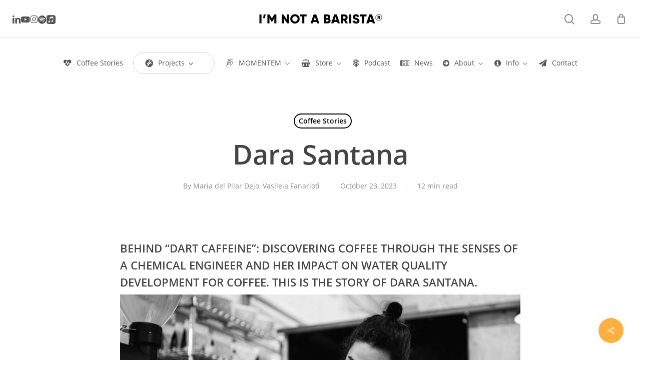

--- FILE ---
content_type: text/html; charset=UTF-8
request_url: https://notabarista.org/dara-santana/
body_size: 53947
content:
<!doctype html>
<html dir="ltr" lang="en-US" prefix="og: https://ogp.me/ns#" class="no-js">
<head>
	<meta charset="UTF-8">
	<meta name="viewport" content="width=device-width, initial-scale=1, maximum-scale=5" /><script>!function(e,c){e[c]=e[c]+(e[c]&&" ")+"quform-js"}(document.documentElement,"className");</script><title>Dara Santana - I'M NOT A BARISTA ®</title>

		<!-- All in One SEO Pro 4.9.3 - aioseo.com -->
	<meta name="robots" content="max-image-preview:large" />
	<meta name="author" content="Maria del Pilar Dejo, Vasileia Fanarioti"/>
	<link rel="canonical" href="https://notabarista.org/dara-santana/" />
	<meta name="generator" content="All in One SEO Pro (AIOSEO) 4.9.3" />
		<meta property="og:locale" content="en_US" />
		<meta property="og:site_name" content="I&#039;M NOT A BARISTA ® - Empower coffee people from all over the world" />
		<meta property="og:type" content="article" />
		<meta property="og:title" content="Dara Santana - I&#039;M NOT A BARISTA ®" />
		<meta property="og:url" content="https://notabarista.org/dara-santana/" />
		<meta property="og:image" content="https://notabarista.b-cdn.net/wp-content/uploads/2025/09/logo-im-not-a-barista-1.jpg" />
		<meta property="og:image:secure_url" content="https://notabarista.b-cdn.net/wp-content/uploads/2025/09/logo-im-not-a-barista-1.jpg" />
		<meta property="og:image:width" content="1024" />
		<meta property="og:image:height" content="1024" />
		<meta property="article:published_time" content="2023-10-23T10:23:10+00:00" />
		<meta property="article:modified_time" content="2023-10-23T10:27:56+00:00" />
		<meta name="twitter:card" content="summary_large_image" />
		<meta name="twitter:site" content="@iamnotabarista" />
		<meta name="twitter:title" content="Dara Santana - I&#039;M NOT A BARISTA ®" />
		<meta name="twitter:creator" content="@iamnotabarista" />
		<meta name="twitter:image" content="https://notabarista.b-cdn.net/wp-content/uploads/2025/09/logo-im-not-a-barista-1.jpg" />
		<script type="application/ld+json" class="aioseo-schema">
			{"@context":"https:\/\/schema.org","@graph":[{"@type":"BlogPosting","@id":"https:\/\/notabarista.org\/dara-santana\/#blogposting","name":"Dara Santana - I'M NOT A BARISTA \u00ae","headline":"Dara Santana","author":{"@id":"https:\/\/www.instagram.com\/mapicoffeejournal\/#author"},"publisher":{"@id":"https:\/\/notabarista.org\/#organization"},"image":{"@type":"ImageObject","url":"https:\/\/notabarista.b-cdn.net\/wp-content\/uploads\/2023\/10\/Dara-Santana.jpg","width":2000,"height":1333,"caption":"Dara Santana"},"datePublished":"2023-10-23T13:23:10+08:00","dateModified":"2023-10-23T13:27:56+08:00","inLanguage":"en-US","mainEntityOfPage":{"@id":"https:\/\/notabarista.org\/dara-santana\/#webpage"},"isPartOf":{"@id":"https:\/\/notabarista.org\/dara-santana\/#webpage"},"articleSection":"Coffee Stories"},{"@type":"BreadcrumbList","@id":"https:\/\/notabarista.org\/dara-santana\/#breadcrumblist","itemListElement":[{"@type":"ListItem","@id":"https:\/\/notabarista.org#listItem","position":1,"name":"Home","item":"https:\/\/notabarista.org","nextItem":{"@type":"ListItem","@id":"https:\/\/notabarista.org\/category\/coffeestories\/#listItem","name":"Coffee Stories"}},{"@type":"ListItem","@id":"https:\/\/notabarista.org\/category\/coffeestories\/#listItem","position":2,"name":"Coffee Stories","item":"https:\/\/notabarista.org\/category\/coffeestories\/","nextItem":{"@type":"ListItem","@id":"https:\/\/notabarista.org\/dara-santana\/#listItem","name":"Dara Santana"},"previousItem":{"@type":"ListItem","@id":"https:\/\/notabarista.org#listItem","name":"Home"}},{"@type":"ListItem","@id":"https:\/\/notabarista.org\/dara-santana\/#listItem","position":3,"name":"Dara Santana","previousItem":{"@type":"ListItem","@id":"https:\/\/notabarista.org\/category\/coffeestories\/#listItem","name":"Coffee Stories"}}]},{"@type":"Organization","@id":"https:\/\/notabarista.org\/#organization","name":"I\u2019M NOT A BARISTA","description":"Giving a voice to coffee people\u2014community stories, GCAG origin education, and charity wristbands. Creator of MOMENTEM, dual-burr coffee hand grinder. Humanity runs on coffee.","url":"https:\/\/notabarista.org\/","email":"info@notabarista.org","foundingDate":"2020-01-15","logo":{"@type":"ImageObject","url":"https:\/\/notabarista.b-cdn.net\/wp-content\/uploads\/2025\/09\/logo-im-not-a-barista-1.jpg","@id":"https:\/\/notabarista.org\/dara-santana\/#organizationLogo","width":1024,"height":1024},"image":{"@id":"https:\/\/notabarista.org\/dara-santana\/#organizationLogo"},"sameAs":["https:\/\/x.com\/iamnotabarista","https:\/\/www.instagram.com\/iamnotabarista\/","https:\/\/linkedin.com\/company\/iamnotabarista"]},{"@type":"Person","@id":"https:\/\/www.instagram.com\/mapicoffeejournal\/#author","url":"https:\/\/www.instagram.com\/mapicoffeejournal\/","name":"Maria\u00a0del\u00a0Pilar\u00a0Dejo, Vasileia Fanarioti","image":{"@type":"ImageObject","@id":"https:\/\/notabarista.org\/dara-santana\/#authorImage","url":"https:\/\/notabarista.b-cdn.net\/wp-content\/uploads\/2023\/09\/Mapi-100x100.jpg","width":96,"height":96,"caption":"Maria\u00a0del\u00a0Pilar\u00a0Dejo, Vasileia Fanarioti"}},{"@type":"WebPage","@id":"https:\/\/notabarista.org\/dara-santana\/#webpage","url":"https:\/\/notabarista.org\/dara-santana\/","name":"Dara Santana - I'M NOT A BARISTA \u00ae","inLanguage":"en-US","isPartOf":{"@id":"https:\/\/notabarista.org\/#website"},"breadcrumb":{"@id":"https:\/\/notabarista.org\/dara-santana\/#breadcrumblist"},"author":{"@id":"https:\/\/www.instagram.com\/mapicoffeejournal\/#author"},"creator":{"@id":"https:\/\/www.instagram.com\/mapicoffeejournal\/#author"},"image":{"@type":"ImageObject","url":"https:\/\/notabarista.b-cdn.net\/wp-content\/uploads\/2023\/10\/Dara-Santana.jpg","@id":"https:\/\/notabarista.org\/dara-santana\/#mainImage","width":2000,"height":1333,"caption":"Dara Santana"},"primaryImageOfPage":{"@id":"https:\/\/notabarista.org\/dara-santana\/#mainImage"},"datePublished":"2023-10-23T13:23:10+08:00","dateModified":"2023-10-23T13:27:56+08:00"},{"@type":"WebSite","@id":"https:\/\/notabarista.org\/#website","url":"https:\/\/notabarista.org\/","name":"I\u2019M NOT A BARISTA","alternateName":"IMNAB","description":"Empower coffee people from all over the world","inLanguage":"en-US","publisher":{"@id":"https:\/\/notabarista.org\/#organization"}}]}
		</script>
		<!-- All in One SEO Pro -->


            <script data-no-defer="1" data-ezscrex="false" data-cfasync="false" data-pagespeed-no-defer data-cookieconsent="ignore">
                var ctPublicFunctions = {"_ajax_nonce":"6f1fbd9836","_rest_nonce":"83537e221e","_ajax_url":"\/wp-admin\/admin-ajax.php","_rest_url":"https:\/\/notabarista.org\/wp-json\/","data__cookies_type":"none","data__ajax_type":"rest","data__bot_detector_enabled":"0","data__frontend_data_log_enabled":1,"cookiePrefix":"","wprocket_detected":false,"host_url":"notabarista.org","text__ee_click_to_select":"Click to select the whole data","text__ee_original_email":"The complete one is","text__ee_got_it":"Got it","text__ee_blocked":"Blocked","text__ee_cannot_connect":"Cannot connect","text__ee_cannot_decode":"Can not decode email. Unknown reason","text__ee_email_decoder":"CleanTalk email decoder","text__ee_wait_for_decoding":"The magic is on the way!","text__ee_decoding_process":"Please wait a few seconds while we decode the contact data."}
            </script>
        
            <script data-no-defer="1" data-ezscrex="false" data-cfasync="false" data-pagespeed-no-defer data-cookieconsent="ignore">
                var ctPublic = {"_ajax_nonce":"6f1fbd9836","settings__forms__check_internal":"0","settings__forms__check_external":"0","settings__forms__force_protection":0,"settings__forms__search_test":"1","settings__forms__wc_add_to_cart":"1","settings__data__bot_detector_enabled":"0","settings__sfw__anti_crawler":0,"blog_home":"https:\/\/notabarista.org\/","pixel__setting":"3","pixel__enabled":true,"pixel__url":"https:\/\/moderate11-v4.cleantalk.org\/pixel\/012f8480a49b719dafeb6a95618d20d2.gif","data__email_check_before_post":"1","data__email_check_exist_post":0,"data__cookies_type":"none","data__key_is_ok":true,"data__visible_fields_required":true,"wl_brandname":"Anti-Spam by CleanTalk","wl_brandname_short":"CleanTalk","ct_checkjs_key":"7845d8c0745e3c59c572e36f60c8b9f27ad303e55de71dbbd915e1a25f383996","emailEncoderPassKey":"790df4f14c9d2950d55347869aea01e7","bot_detector_forms_excluded":"W10=","advancedCacheExists":true,"varnishCacheExists":false,"wc_ajax_add_to_cart":true}
            </script>
        <!-- Google tag (gtag.js) consent mode dataLayer added by Site Kit -->
<script type="text/javascript" id="google_gtagjs-js-consent-mode-data-layer">
/* <![CDATA[ */
window.dataLayer = window.dataLayer || [];function gtag(){dataLayer.push(arguments);}
gtag('consent', 'default', {"ad_personalization":"denied","ad_storage":"denied","ad_user_data":"denied","analytics_storage":"denied","functionality_storage":"denied","security_storage":"denied","personalization_storage":"denied","region":["AT","BE","BG","CH","CY","CZ","DE","DK","EE","ES","FI","FR","GB","GR","HR","HU","IE","IS","IT","LI","LT","LU","LV","MT","NL","NO","PL","PT","RO","SE","SI","SK"],"wait_for_update":500});
window._googlesitekitConsentCategoryMap = {"statistics":["analytics_storage"],"marketing":["ad_storage","ad_user_data","ad_personalization"],"functional":["functionality_storage","security_storage"],"preferences":["personalization_storage"]};
window._googlesitekitConsents = {"ad_personalization":"denied","ad_storage":"denied","ad_user_data":"denied","analytics_storage":"denied","functionality_storage":"denied","security_storage":"denied","personalization_storage":"denied","region":["AT","BE","BG","CH","CY","CZ","DE","DK","EE","ES","FI","FR","GB","GR","HR","HU","IE","IS","IT","LI","LT","LU","LV","MT","NL","NO","PL","PT","RO","SE","SI","SK"],"wait_for_update":500};
/* ]]> */
</script>
<!-- End Google tag (gtag.js) consent mode dataLayer added by Site Kit -->
<link rel='dns-prefetch' href='//www.googletagmanager.com' />
<link rel='dns-prefetch' href='//maps.googleapis.com' />
<link rel='dns-prefetch' href='//meet.jit.si' />
<link rel='dns-prefetch' href='//fonts.googleapis.com' />
<link rel='preconnect' href='https://notabarista.b-cdn.net' />
<link rel="alternate" type="application/rss+xml" title="I&#039;M NOT A BARISTA ® &raquo; Feed" href="https://notabarista.org/feed/" />
<link rel="alternate" type="application/rss+xml" title="I&#039;M NOT A BARISTA ® &raquo; Comments Feed" href="https://notabarista.org/comments/feed/" />
<link rel="alternate" title="oEmbed (JSON)" type="application/json+oembed" href="https://notabarista.org/wp-json/oembed/1.0/embed?url=https%3A%2F%2Fnotabarista.org%2Fdara-santana%2F" />
<link rel="alternate" title="oEmbed (XML)" type="text/xml+oembed" href="https://notabarista.org/wp-json/oembed/1.0/embed?url=https%3A%2F%2Fnotabarista.org%2Fdara-santana%2F&#038;format=xml" />
<link rel="preload" href="https://notabarista.b-cdn.net/wp-content/themes/salient/css/fonts/icomoon.woff?v=1.7" as="font" type="font/woff" crossorigin="anonymous">		<!-- This site uses the Google Analytics by MonsterInsights plugin v9.11.1 - Using Analytics tracking - https://www.monsterinsights.com/ -->
							<script src="//www.googletagmanager.com/gtag/js?id=G-6SK3DKPXMT"  data-cfasync="false" data-wpfc-render="false" type="text/javascript" async></script>
			<script data-cfasync="false" data-wpfc-render="false" type="text/javascript">
				var mi_version = '9.11.1';
				var mi_track_user = true;
				var mi_no_track_reason = '';
								var MonsterInsightsDefaultLocations = {"page_location":"https:\/\/notabarista.org\/dara-santana\/"};
								if ( typeof MonsterInsightsPrivacyGuardFilter === 'function' ) {
					var MonsterInsightsLocations = (typeof MonsterInsightsExcludeQuery === 'object') ? MonsterInsightsPrivacyGuardFilter( MonsterInsightsExcludeQuery ) : MonsterInsightsPrivacyGuardFilter( MonsterInsightsDefaultLocations );
				} else {
					var MonsterInsightsLocations = (typeof MonsterInsightsExcludeQuery === 'object') ? MonsterInsightsExcludeQuery : MonsterInsightsDefaultLocations;
				}

								var disableStrs = [
										'ga-disable-G-6SK3DKPXMT',
									];

				/* Function to detect opted out users */
				function __gtagTrackerIsOptedOut() {
					for (var index = 0; index < disableStrs.length; index++) {
						if (document.cookie.indexOf(disableStrs[index] + '=true') > -1) {
							return true;
						}
					}

					return false;
				}

				/* Disable tracking if the opt-out cookie exists. */
				if (__gtagTrackerIsOptedOut()) {
					for (var index = 0; index < disableStrs.length; index++) {
						window[disableStrs[index]] = true;
					}
				}

				/* Opt-out function */
				function __gtagTrackerOptout() {
					for (var index = 0; index < disableStrs.length; index++) {
						document.cookie = disableStrs[index] + '=true; expires=Thu, 31 Dec 2099 23:59:59 UTC; path=/';
						window[disableStrs[index]] = true;
					}
				}

				if ('undefined' === typeof gaOptout) {
					function gaOptout() {
						__gtagTrackerOptout();
					}
				}
								window.dataLayer = window.dataLayer || [];

				window.MonsterInsightsDualTracker = {
					helpers: {},
					trackers: {},
				};
				if (mi_track_user) {
					function __gtagDataLayer() {
						dataLayer.push(arguments);
					}

					function __gtagTracker(type, name, parameters) {
						if (!parameters) {
							parameters = {};
						}

						if (parameters.send_to) {
							__gtagDataLayer.apply(null, arguments);
							return;
						}

						if (type === 'event') {
														parameters.send_to = monsterinsights_frontend.v4_id;
							var hookName = name;
							if (typeof parameters['event_category'] !== 'undefined') {
								hookName = parameters['event_category'] + ':' + name;
							}

							if (typeof MonsterInsightsDualTracker.trackers[hookName] !== 'undefined') {
								MonsterInsightsDualTracker.trackers[hookName](parameters);
							} else {
								__gtagDataLayer('event', name, parameters);
							}
							
						} else {
							__gtagDataLayer.apply(null, arguments);
						}
					}

					__gtagTracker('js', new Date());
					__gtagTracker('set', {
						'developer_id.dZGIzZG': true,
											});
					if ( MonsterInsightsLocations.page_location ) {
						__gtagTracker('set', MonsterInsightsLocations);
					}
										__gtagTracker('config', 'G-6SK3DKPXMT', {"forceSSL":"true","anonymize_ip":"true","link_attribution":"true","linker":{"domains":["momentemgrinder.com"]}} );
										window.gtag = __gtagTracker;										(function () {
						/* https://developers.google.com/analytics/devguides/collection/analyticsjs/ */
						/* ga and __gaTracker compatibility shim. */
						var noopfn = function () {
							return null;
						};
						var newtracker = function () {
							return new Tracker();
						};
						var Tracker = function () {
							return null;
						};
						var p = Tracker.prototype;
						p.get = noopfn;
						p.set = noopfn;
						p.send = function () {
							var args = Array.prototype.slice.call(arguments);
							args.unshift('send');
							__gaTracker.apply(null, args);
						};
						var __gaTracker = function () {
							var len = arguments.length;
							if (len === 0) {
								return;
							}
							var f = arguments[len - 1];
							if (typeof f !== 'object' || f === null || typeof f.hitCallback !== 'function') {
								if ('send' === arguments[0]) {
									var hitConverted, hitObject = false, action;
									if ('event' === arguments[1]) {
										if ('undefined' !== typeof arguments[3]) {
											hitObject = {
												'eventAction': arguments[3],
												'eventCategory': arguments[2],
												'eventLabel': arguments[4],
												'value': arguments[5] ? arguments[5] : 1,
											}
										}
									}
									if ('pageview' === arguments[1]) {
										if ('undefined' !== typeof arguments[2]) {
											hitObject = {
												'eventAction': 'page_view',
												'page_path': arguments[2],
											}
										}
									}
									if (typeof arguments[2] === 'object') {
										hitObject = arguments[2];
									}
									if (typeof arguments[5] === 'object') {
										Object.assign(hitObject, arguments[5]);
									}
									if ('undefined' !== typeof arguments[1].hitType) {
										hitObject = arguments[1];
										if ('pageview' === hitObject.hitType) {
											hitObject.eventAction = 'page_view';
										}
									}
									if (hitObject) {
										action = 'timing' === arguments[1].hitType ? 'timing_complete' : hitObject.eventAction;
										hitConverted = mapArgs(hitObject);
										__gtagTracker('event', action, hitConverted);
									}
								}
								return;
							}

							function mapArgs(args) {
								var arg, hit = {};
								var gaMap = {
									'eventCategory': 'event_category',
									'eventAction': 'event_action',
									'eventLabel': 'event_label',
									'eventValue': 'event_value',
									'nonInteraction': 'non_interaction',
									'timingCategory': 'event_category',
									'timingVar': 'name',
									'timingValue': 'value',
									'timingLabel': 'event_label',
									'page': 'page_path',
									'location': 'page_location',
									'title': 'page_title',
									'referrer' : 'page_referrer',
								};
								for (arg in args) {
																		if (!(!args.hasOwnProperty(arg) || !gaMap.hasOwnProperty(arg))) {
										hit[gaMap[arg]] = args[arg];
									} else {
										hit[arg] = args[arg];
									}
								}
								return hit;
							}

							try {
								f.hitCallback();
							} catch (ex) {
							}
						};
						__gaTracker.create = newtracker;
						__gaTracker.getByName = newtracker;
						__gaTracker.getAll = function () {
							return [];
						};
						__gaTracker.remove = noopfn;
						__gaTracker.loaded = true;
						window['__gaTracker'] = __gaTracker;
					})();
									} else {
										console.log("");
					(function () {
						function __gtagTracker() {
							return null;
						}

						window['__gtagTracker'] = __gtagTracker;
						window['gtag'] = __gtagTracker;
					})();
									}
			</script>
							<!-- / Google Analytics by MonsterInsights -->
		<style id='wp-img-auto-sizes-contain-inline-css' type='text/css'>
img:is([sizes=auto i],[sizes^="auto," i]){contain-intrinsic-size:3000px 1500px}
/*# sourceURL=wp-img-auto-sizes-contain-inline-css */
</style>
<link rel='stylesheet' id='wpra-lightbox-css' href='https://notabarista.b-cdn.net/wp-content/plugins/wp-rss-aggregator/core/css/jquery-colorbox.css?ver=1.4.33' type='text/css' media='all' />
<link rel='stylesheet' id='dashicons-css' href='https://notabarista.b-cdn.net/wp-includes/css/dashicons.css?ver=6.9' type='text/css' media='all' />
<link rel='stylesheet' id='wp-jquery-ui-dialog-css' href='https://notabarista.b-cdn.net/wp-includes/css/jquery-ui-dialog.css?ver=6.9' type='text/css' media='all' />
<link rel='stylesheet' id='cleantalk-public-css-css' href='https://notabarista.b-cdn.net/wp-content/plugins/cleantalk-spam-protect/css/cleantalk-public.min.css?ver=6.70.1_1766260409' type='text/css' media='all' />
<link rel='stylesheet' id='cleantalk-email-decoder-css-css' href='https://notabarista.b-cdn.net/wp-content/plugins/cleantalk-spam-protect/css/cleantalk-email-decoder.min.css?ver=6.70.1_1766260409' type='text/css' media='all' />
<link rel='stylesheet' id='gn-frontend-gnfollow-style-css' href='https://notabarista.b-cdn.net/wp-content/plugins/gn-publisher/assets/css/gn-frontend-gnfollow.css?ver=1.5.26' type='text/css' media='all' />
<link rel='stylesheet' id='mailerlite_forms.css-css' href='https://notabarista.b-cdn.net/wp-content/plugins/official-mailerlite-sign-up-forms/assets/css/mailerlite_forms.css?ver=1.7.18' type='text/css' media='all' />
<link rel='stylesheet' id='salient-social-css' href='https://notabarista.b-cdn.net/wp-content/plugins/salient-social/css/style.css?ver=1.2.6' type='text/css' media='all' />
<style id='salient-social-inline-css' type='text/css'>

  .sharing-default-minimal .nectar-love.loved,
  body .nectar-social[data-color-override="override"].fixed > a:before, 
  body .nectar-social[data-color-override="override"].fixed .nectar-social-inner a,
  .sharing-default-minimal .nectar-social[data-color-override="override"] .nectar-social-inner a:hover,
  .nectar-social.vertical[data-color-override="override"] .nectar-social-inner a:hover {
    background-color: #ffae42;
  }
  .nectar-social.hover .nectar-love.loved,
  .nectar-social.hover > .nectar-love-button a:hover,
  .nectar-social[data-color-override="override"].hover > div a:hover,
  #single-below-header .nectar-social[data-color-override="override"].hover > div a:hover,
  .nectar-social[data-color-override="override"].hover .share-btn:hover,
  .sharing-default-minimal .nectar-social[data-color-override="override"] .nectar-social-inner a {
    border-color: #ffae42;
  }
  #single-below-header .nectar-social.hover .nectar-love.loved i,
  #single-below-header .nectar-social.hover[data-color-override="override"] a:hover,
  #single-below-header .nectar-social.hover[data-color-override="override"] a:hover i,
  #single-below-header .nectar-social.hover .nectar-love-button a:hover i,
  .nectar-love:hover i,
  .hover .nectar-love:hover .total_loves,
  .nectar-love.loved i,
  .nectar-social.hover .nectar-love.loved .total_loves,
  .nectar-social.hover .share-btn:hover, 
  .nectar-social[data-color-override="override"].hover .nectar-social-inner a:hover,
  .nectar-social[data-color-override="override"].hover > div:hover span,
  .sharing-default-minimal .nectar-social[data-color-override="override"] .nectar-social-inner a:not(:hover) i,
  .sharing-default-minimal .nectar-social[data-color-override="override"] .nectar-social-inner a:not(:hover) {
    color: #ffae42;
  }
/*# sourceURL=salient-social-inline-css */
</style>
<link rel='stylesheet' id='woocommerce-layout-css' href='https://notabarista.b-cdn.net/wp-content/plugins/woocommerce/assets/css/woocommerce-layout.css?ver=10.4.3' type='text/css' media='all' />
<link rel='stylesheet' id='woocommerce-smallscreen-css' href='https://notabarista.b-cdn.net/wp-content/plugins/woocommerce/assets/css/woocommerce-smallscreen.css?ver=10.4.3' type='text/css' media='only screen and (max-width: 768px)' />
<link rel='stylesheet' id='woocommerce-general-css' href='https://notabarista.b-cdn.net/wp-content/plugins/woocommerce/assets/css/woocommerce.css?ver=10.4.3' type='text/css' media='all' />
<style id='woocommerce-inline-inline-css' type='text/css'>
.woocommerce form .form-row .required { visibility: visible; }
/*# sourceURL=woocommerce-inline-inline-css */
</style>
<link rel='stylesheet' id='quform-css' href='https://notabarista.b-cdn.net/wp-content/plugins/quform/cache/quform.css?ver=1764058829' type='text/css' media='all' />
<link rel='stylesheet' id='salient-grid-system-css' href='https://notabarista.b-cdn.net/wp-content/themes/salient/css/build/grid-system.css?ver=18.0.2' type='text/css' media='all' />
<link rel='stylesheet' id='main-styles-css' href='https://notabarista.b-cdn.net/wp-content/themes/salient/css/build/style.css?ver=18.0.2' type='text/css' media='all' />
<style id='main-styles-inline-css' type='text/css'>

		@font-face{
		     font-family:'Open Sans';
		     src:url('https://notabarista.b-cdn.net/wp-content/themes/salient/css/fonts/OpenSans-Light.woff') format('woff');
		     font-weight:300;
		     font-style:normal; font-display: swap;
		}
		 @font-face{
		     font-family:'Open Sans';
		     src:url('https://notabarista.b-cdn.net/wp-content/themes/salient/css/fonts/OpenSans-Regular.woff') format('woff');
		     font-weight:400;
		     font-style:normal; font-display: swap;
		}
		 @font-face{
		     font-family:'Open Sans';
		     src:url('https://notabarista.b-cdn.net/wp-content/themes/salient/css/fonts/OpenSans-SemiBold.woff') format('woff');
		     font-weight:600;
		     font-style:normal; font-display: swap;
		}
		 @font-face{
		     font-family:'Open Sans';
		     src:url('https://notabarista.b-cdn.net/wp-content/themes/salient/css/fonts/OpenSans-Bold.woff') format('woff');
		     font-weight:700;
		     font-style:normal; font-display: swap;
		}
@media only screen and (max-width:999px){#ajax-content-wrap .top-level .nectar-post-grid[data-animation*="fade"] .nectar-post-grid-item,#ajax-content-wrap .top-level .nectar-post-grid[data-animation="zoom-out-reveal"] .nectar-post-grid-item *:not(.content):not(.bg-overlay),#ajax-content-wrap .top-level .nectar-post-grid[data-animation="zoom-out-reveal"] .nectar-post-grid-item *:before{transform:none;opacity:1;clip-path:none;}#ajax-content-wrap .top-level .nectar-post-grid[data-animation="zoom-out-reveal"] .nectar-post-grid-item .nectar-el-parallax-scroll .nectar-post-grid-item-bg-wrap-inner{transform:scale(1.275);}}.wpb_row.vc_row.top-level .nectar-video-bg{opacity:1;height:100%;width:100%;object-fit:cover;object-position:center center;}body.using-mobile-browser .wpb_row.vc_row.top-level .nectar-video-wrap{left:0;}body.using-mobile-browser .wpb_row.vc_row.top-level.full-width-section .nectar-video-wrap:not(.column-video){left:50%;}body.using-mobile-browser #nectar_fullscreen_rows[data-mobile-disable="off"] .wpb_row.vc_row.top-level.full-width-section .nectar-video-wrap:not(.column-video){left:0;}.wpb_row.vc_row.top-level .nectar-video-wrap{opacity:1;width:100%;}body .wpb_row.parallax_section.top-level > .nectar-video-wrap video:not(.translate){opacity:1;}.top-level .portfolio-items[data-loading=lazy-load] .col .inner-wrap.animated .top-level-image{opacity:1;}.wpb_row.vc_row.top-level .column-image-bg-wrap[data-n-parallax-bg="true"] .column-image-bg,.wpb_row.vc_row.top-level + .wpb_row .column-image-bg-wrap[data-n-parallax-bg="true"] .column-image-bg,#portfolio-extra > .wpb_row.vc_row.parallax_section:first-child .row-bg{transform:none!important;height:100%!important;opacity:1;}#portfolio-extra > .wpb_row.vc_row.parallax_section .row-bg{background-attachment:scroll;}.scroll-down-wrap.hidden{transform:none;opacity:1;}#ajax-loading-screen[data-disable-mobile="0"]{display:none!important;}body[data-slide-out-widget-area-style="slide-out-from-right"].material .slide_out_area_close.hide_until_rendered{opacity:0;}
/*# sourceURL=main-styles-inline-css */
</style>
<link rel='stylesheet' id='nectar-header-layout-centered-bottom-bar-css' href='https://notabarista.b-cdn.net/wp-content/themes/salient/css/build/header/header-layout-centered-bottom-bar.css?ver=18.0.2' type='text/css' media='all' />
<link rel='stylesheet' id='nectar-header-megamenu-css' href='https://notabarista.b-cdn.net/wp-content/themes/salient/css/build/header/header-megamenu.css?ver=18.0.2' type='text/css' media='all' />
<link rel='stylesheet' id='nectar-single-styles-css' href='https://notabarista.b-cdn.net/wp-content/themes/salient/css/build/single.css?ver=18.0.2' type='text/css' media='all' />
<link rel='stylesheet' id='nectar-element-highlighted-text-css' href='https://notabarista.b-cdn.net/wp-content/themes/salient/css/build/elements/element-highlighted-text.css?ver=18.0.2' type='text/css' media='all' />
<link rel='stylesheet' id='nectar-element-tabbed-section-css' href='https://notabarista.b-cdn.net/wp-content/themes/salient/css/build/elements/element-tabbed-section.css?ver=18.0.2' type='text/css' media='all' />
<link rel='stylesheet' id='nectar-element-team-member-css' href='https://notabarista.b-cdn.net/wp-content/themes/salient/css/build/elements/element-team-member.css?ver=18.0.2' type='text/css' media='all' />
<link rel='stylesheet' id='nectar-element-toggle-panels-css' href='https://notabarista.b-cdn.net/wp-content/themes/salient/css/build/elements/element-toggles.css?ver=18.0.2' type='text/css' media='all' />
<link rel='stylesheet' id='nectar-element-interactive-map-css' href='https://notabarista.b-cdn.net/wp-content/themes/salient/css/build/elements/element-interactive-map.css?ver=18.0.2' type='text/css' media='all' />
<link rel='stylesheet' id='nectar-element-wpb-column-border-css' href='https://notabarista.b-cdn.net/wp-content/themes/salient/css/build/elements/element-wpb-column-border.css?ver=18.0.2' type='text/css' media='all' />
<link rel='stylesheet' id='nectar-brands-css' href='https://notabarista.b-cdn.net/wp-content/themes/salient/css/nectar-brands.css?ver=18.0.2' type='text/css' media='all' />
<link rel='stylesheet' id='responsive-css' href='https://notabarista.b-cdn.net/wp-content/themes/salient/css/build/responsive.css?ver=18.0.2' type='text/css' media='all' />
<link rel='stylesheet' id='nectar-product-style-classic-css' href='https://notabarista.b-cdn.net/wp-content/themes/salient/css/build/third-party/woocommerce/product-style-classic.css?ver=18.0.2' type='text/css' media='all' />
<link rel='stylesheet' id='woocommerce-css' href='https://notabarista.b-cdn.net/wp-content/themes/salient/css/build/woocommerce.css?ver=18.0.2' type='text/css' media='all' />
<link rel='stylesheet' id='nectar-flickity-css' href='https://notabarista.b-cdn.net/wp-content/themes/salient/css/build/plugins/flickity.css?ver=18.0.2' type='text/css' media='all' />
<link rel='stylesheet' id='select2-css' href='https://notabarista.b-cdn.net/wp-content/plugins/woocommerce/assets/css/select2.css?ver=10.4.3' type='text/css' media='all' />
<link rel='stylesheet' id='skin-material-css' href='https://notabarista.b-cdn.net/wp-content/themes/salient/css/build/skin-material.css?ver=18.0.2' type='text/css' media='all' />
<link rel='stylesheet' id='salient-wp-menu-dynamic-css' href='https://notabarista.b-cdn.net/wp-content/uploads/salient/menu-dynamic.css?ver=33447' type='text/css' media='all' />
<link rel='stylesheet' id='evcal_google_fonts-css' href='https://fonts.googleapis.com/css?family=Noto+Sans%3A400%2C400italic%2C700%7CPoppins%3A700%2C800%2C900&#038;subset=latin%2Clatin-ext&#038;ver=5.0.6' type='text/css' media='all' />
<link rel='stylesheet' id='evcal_cal_default-css' href='//notabarista.org/wp-content/plugins/eventON/assets/css/eventon_styles.css?ver=5.0.6' type='text/css' media='all' />
<link rel='stylesheet' id='evo_font_icons-css' href='//notabarista.org/wp-content/plugins/eventON/assets/fonts/all.css?ver=5.0.6' type='text/css' media='all' />
<link rel='stylesheet' id='eventon_dynamic_styles-css' href='//notabarista.org/wp-content/plugins/eventON/assets/css/eventon_dynamic_styles.css?ver=5.0.6' type='text/css' media='all' />
<link rel='stylesheet' id='js_composer_front-css' href='https://notabarista.b-cdn.net/wp-content/themes/salient/css/build/plugins/js_composer.css?ver=18.0.2' type='text/css' media='all' />
<link rel='stylesheet' id='dynamic-css-css' href='https://notabarista.b-cdn.net/wp-content/uploads/salient/salient-dynamic-styles.css?ver=82052' type='text/css' media='all' />
<style id='dynamic-css-inline-css' type='text/css'>
#ajax-content-wrap .blog-title #single-below-header > span{padding:0 20px 0 20px;}#page-header-bg[data-post-hs="default_minimal"] .inner-wrap{text-align:center}#page-header-bg[data-post-hs="default_minimal"] .inner-wrap >a,.material #page-header-bg.fullscreen-header .inner-wrap >a{color:#fff;font-weight:600;border:var(--nectar-border-thickness) solid rgba(255,255,255,0.4);padding:4px 10px;margin:5px 6px 0px 5px;display:inline-block;transition:all 0.2s ease;-webkit-transition:all 0.2s ease;font-size:14px;line-height:18px}body.material #page-header-bg.fullscreen-header .inner-wrap >a{margin-bottom:15px;}body.material #page-header-bg.fullscreen-header .inner-wrap >a{border:none;padding:6px 10px}body[data-button-style^="rounded"] #page-header-bg[data-post-hs="default_minimal"] .inner-wrap >a,body[data-button-style^="rounded"].material #page-header-bg.fullscreen-header .inner-wrap >a{border-radius:100px}body.single [data-post-hs="default_minimal"] #single-below-header span,body.single .heading-title[data-header-style="default_minimal"] #single-below-header span{line-height:14px;}#page-header-bg[data-post-hs="default_minimal"] #single-below-header{text-align:center;position:relative;z-index:100}#page-header-bg[data-post-hs="default_minimal"] #single-below-header span{float:none;display:inline-block}#page-header-bg[data-post-hs="default_minimal"] .inner-wrap >a:hover,#page-header-bg[data-post-hs="default_minimal"] .inner-wrap >a:focus{border-color:transparent}#page-header-bg.fullscreen-header .avatar,#page-header-bg[data-post-hs="default_minimal"] .avatar{border-radius:100%}#page-header-bg.fullscreen-header .meta-author span,#page-header-bg[data-post-hs="default_minimal"] .meta-author span{display:block}#page-header-bg.fullscreen-header .meta-author img{margin-bottom:0;height:50px;width:auto}#page-header-bg[data-post-hs="default_minimal"] .meta-author img{margin-bottom:0;height:40px;width:auto}#page-header-bg[data-post-hs="default_minimal"] .author-section{position:absolute;bottom:30px}#page-header-bg.fullscreen-header .meta-author,#page-header-bg[data-post-hs="default_minimal"] .meta-author{font-size:18px}#page-header-bg.fullscreen-header .author-section .meta-date,#page-header-bg[data-post-hs="default_minimal"] .author-section .meta-date{font-size:12px;color:rgba(255,255,255,0.8)}#page-header-bg.fullscreen-header .author-section .meta-date i{font-size:12px}#page-header-bg[data-post-hs="default_minimal"] .author-section .meta-date i{font-size:11px;line-height:14px}#page-header-bg[data-post-hs="default_minimal"] .author-section .avatar-post-info{position:relative;top:-5px}#page-header-bg.fullscreen-header .author-section a,#page-header-bg[data-post-hs="default_minimal"] .author-section a{display:block;margin-bottom:-2px}#page-header-bg[data-post-hs="default_minimal"] .author-section a{font-size:14px;line-height:14px}#page-header-bg.fullscreen-header .author-section a:hover,#page-header-bg[data-post-hs="default_minimal"] .author-section a:hover{color:rgba(255,255,255,0.85)!important}#page-header-bg.fullscreen-header .author-section,#page-header-bg[data-post-hs="default_minimal"] .author-section{width:100%;z-index:10;text-align:center}#page-header-bg.fullscreen-header .author-section{margin-top:25px;}#page-header-bg.fullscreen-header .author-section span,#page-header-bg[data-post-hs="default_minimal"] .author-section span{padding-left:0;line-height:20px;font-size:20px}#page-header-bg.fullscreen-header .author-section .avatar-post-info,#page-header-bg[data-post-hs="default_minimal"] .author-section .avatar-post-info{margin-left:10px}#page-header-bg.fullscreen-header .author-section .avatar-post-info,#page-header-bg.fullscreen-header .author-section .meta-author,#page-header-bg[data-post-hs="default_minimal"] .author-section .avatar-post-info,#page-header-bg[data-post-hs="default_minimal"] .author-section .meta-author{text-align:left;display:inline-block;top:9px}@media only screen and (min-width :690px) and (max-width :999px){body.single-post #page-header-bg[data-post-hs="default_minimal"]{padding-top:10%;padding-bottom:10%;}}@media only screen and (max-width :690px){#ajax-content-wrap #page-header-bg[data-post-hs="default_minimal"] #single-below-header span:not(.rich-snippet-hidden),#ajax-content-wrap .row.heading-title[data-header-style="default_minimal"] .col.section-title span.meta-category{display:inline-block;}.container-wrap[data-remove-post-comment-number="0"][data-remove-post-author="0"][data-remove-post-date="0"] .heading-title[data-header-style="default_minimal"] #single-below-header > span,#page-header-bg[data-post-hs="default_minimal"] .span_6[data-remove-post-comment-number="0"][data-remove-post-author="0"][data-remove-post-date="0"] #single-below-header > span{padding:0 8px;}.container-wrap[data-remove-post-comment-number="0"][data-remove-post-author="0"][data-remove-post-date="0"] .heading-title[data-header-style="default_minimal"] #single-below-header span,#page-header-bg[data-post-hs="default_minimal"] .span_6[data-remove-post-comment-number="0"][data-remove-post-author="0"][data-remove-post-date="0"] #single-below-header span{font-size:13px;line-height:10px;}.material #page-header-bg.fullscreen-header .author-section{margin-top:5px;}#page-header-bg.fullscreen-header .author-section{bottom:20px;}#page-header-bg.fullscreen-header .author-section .meta-date:not(.updated){margin-top:-4px;display:block;}#page-header-bg.fullscreen-header .author-section .avatar-post-info{margin:10px 0 0 0;}}#page-header-bg h1,#page-header-bg .subheader,.nectar-box-roll .overlaid-content h1,.nectar-box-roll .overlaid-content .subheader,#page-header-bg #portfolio-nav a i,body .section-title #portfolio-nav a:hover i,.page-header-no-bg h1,.page-header-no-bg span,#page-header-bg #portfolio-nav a i,#page-header-bg span,#page-header-bg #single-below-header a:hover,#page-header-bg #single-below-header a:focus,#page-header-bg.fullscreen-header .author-section a{color:#ffffff!important;}body #page-header-bg .pinterest-share i,body #page-header-bg .facebook-share i,body #page-header-bg .linkedin-share i,body #page-header-bg .twitter-share i,body #page-header-bg .google-plus-share i,body #page-header-bg .icon-salient-heart,body #page-header-bg .icon-salient-heart-2{color:#ffffff;}#page-header-bg[data-post-hs="default_minimal"] .inner-wrap > a:not(:hover){color:#ffffff;border-color:rgba(255,255,255,0.4);}.single #page-header-bg #single-below-header > span{border-color:rgba(255,255,255,0.4);}body .section-title #portfolio-nav a:hover i{opacity:0.75;}.single #page-header-bg .blog-title #single-meta .nectar-social.hover > div a,.single #page-header-bg .blog-title #single-meta > div a,.single #page-header-bg .blog-title #single-meta ul .n-shortcode a,#page-header-bg .blog-title #single-meta .nectar-social.hover .share-btn{border-color:rgba(255,255,255,0.4);}.single #page-header-bg .blog-title #single-meta .nectar-social.hover > div a:hover,#page-header-bg .blog-title #single-meta .nectar-social.hover .share-btn:hover,.single #page-header-bg .blog-title #single-meta div > a:hover,.single #page-header-bg .blog-title #single-meta ul .n-shortcode a:hover,.single #page-header-bg .blog-title #single-meta ul li:not(.meta-share-count):hover > a{border-color:rgba(255,255,255,1);}.single #page-header-bg #single-meta div span,.single #page-header-bg #single-meta > div a,.single #page-header-bg #single-meta > div i{color:#ffffff!important;}.single #page-header-bg #single-meta ul .meta-share-count .nectar-social a i{color:rgba(255,255,255,0.7)!important;}.single #page-header-bg #single-meta ul .meta-share-count .nectar-social a:hover i{color:rgba(255,255,255,1)!important;}@media only screen and (min-width:1000px){body #ajax-content-wrap.no-scroll{min-height:calc(100vh - 152px);height:calc(100vh - 152px)!important;}}@media only screen and (min-width:1000px){#page-header-wrap.fullscreen-header,#page-header-wrap.fullscreen-header #page-header-bg,html:not(.nectar-box-roll-loaded) .nectar-box-roll > #page-header-bg.fullscreen-header,.nectar_fullscreen_zoom_recent_projects,#nectar_fullscreen_rows:not(.afterLoaded) > div{height:calc(100vh - 151px);}.wpb_row.vc_row-o-full-height.top-level,.wpb_row.vc_row-o-full-height.top-level > .col.span_12{min-height:calc(100vh - 151px);}html:not(.nectar-box-roll-loaded) .nectar-box-roll > #page-header-bg.fullscreen-header{top:152px;}.nectar-slider-wrap[data-fullscreen="true"]:not(.loaded),.nectar-slider-wrap[data-fullscreen="true"]:not(.loaded) .swiper-container{height:calc(100vh - 150px)!important;}.admin-bar .nectar-slider-wrap[data-fullscreen="true"]:not(.loaded),.admin-bar .nectar-slider-wrap[data-fullscreen="true"]:not(.loaded) .swiper-container{height:calc(100vh - 150px - 32px)!important;}}.admin-bar[class*="page-template-template-no-header"] .wpb_row.vc_row-o-full-height.top-level,.admin-bar[class*="page-template-template-no-header"] .wpb_row.vc_row-o-full-height.top-level > .col.span_12{min-height:calc(100vh - 32px);}body[class*="page-template-template-no-header"] .wpb_row.vc_row-o-full-height.top-level,body[class*="page-template-template-no-header"] .wpb_row.vc_row-o-full-height.top-level > .col.span_12{min-height:100vh;}@media only screen and (max-width:999px){.using-mobile-browser #nectar_fullscreen_rows:not(.afterLoaded):not([data-mobile-disable="on"]) > div{height:calc(100vh - 124px);}.using-mobile-browser .wpb_row.vc_row-o-full-height.top-level,.using-mobile-browser .wpb_row.vc_row-o-full-height.top-level > .col.span_12,[data-permanent-transparent="1"].using-mobile-browser .wpb_row.vc_row-o-full-height.top-level,[data-permanent-transparent="1"].using-mobile-browser .wpb_row.vc_row-o-full-height.top-level > .col.span_12{min-height:calc(100vh - 124px);}html:not(.nectar-box-roll-loaded) .nectar-box-roll > #page-header-bg.fullscreen-header,.nectar_fullscreen_zoom_recent_projects,.nectar-slider-wrap[data-fullscreen="true"]:not(.loaded),.nectar-slider-wrap[data-fullscreen="true"]:not(.loaded) .swiper-container,#nectar_fullscreen_rows:not(.afterLoaded):not([data-mobile-disable="on"]) > div{height:calc(100vh - 71px);}.wpb_row.vc_row-o-full-height.top-level,.wpb_row.vc_row-o-full-height.top-level > .col.span_12{min-height:calc(100vh - 71px);}body[data-transparent-header="false"] #ajax-content-wrap.no-scroll{min-height:calc(100vh - 71px);height:calc(100vh - 71px);}}.post-type-archive-product.woocommerce .container-wrap,.tax-product_cat.woocommerce .container-wrap{background-color:#ffffff;}.woocommerce ul.products li.product.material,.woocommerce-page ul.products li.product.material{background-color:#ffffff;}.woocommerce ul.products li.product.minimal .product-wrap,.woocommerce ul.products li.product.minimal .background-color-expand,.woocommerce-page ul.products li.product.minimal .product-wrap,.woocommerce-page ul.products li.product.minimal .background-color-expand{background-color:#ffffff;}.screen-reader-text,.nectar-skip-to-content:not(:focus){border:0;clip:rect(1px,1px,1px,1px);clip-path:inset(50%);height:1px;margin:-1px;overflow:hidden;padding:0;position:absolute!important;width:1px;word-wrap:normal!important;}.row .col img:not([srcset]){width:auto;}.row .col img.img-with-animation.nectar-lazy:not([srcset]){width:100%;}
/*# sourceURL=dynamic-css-inline-css */
</style>
<script type="text/template" id="tmpl-variation-template">
	<div class="woocommerce-variation-description">{{{ data.variation.variation_description }}}</div>
	<div class="woocommerce-variation-price">{{{ data.variation.price_html }}}</div>
	<div class="woocommerce-variation-availability">{{{ data.variation.availability_html }}}</div>
</script>
<script type="text/template" id="tmpl-unavailable-variation-template">
	<p role="alert">Sorry, this product is unavailable. Please choose a different combination.</p>
</script>
<script type="text/javascript" id="woocommerce-google-analytics-integration-gtag-js-after">
/* <![CDATA[ */
/* Google Analytics for WooCommerce (gtag.js) */
					window.dataLayer = window.dataLayer || [];
					function gtag(){dataLayer.push(arguments);}
					// Set up default consent state.
					for ( const mode of [{"analytics_storage":"denied","ad_storage":"denied","ad_user_data":"denied","ad_personalization":"denied","region":["AT","BE","BG","HR","CY","CZ","DK","EE","FI","FR","DE","GR","HU","IS","IE","IT","LV","LI","LT","LU","MT","NL","NO","PL","PT","RO","SK","SI","ES","SE","GB","CH"]}] || [] ) {
						gtag( "consent", "default", { "wait_for_update": 500, ...mode } );
					}
					gtag("js", new Date());
					gtag("set", "developer_id.dOGY3NW", true);
					gtag("config", "G-SNHV7WCL0F", {"track_404":true,"allow_google_signals":true,"logged_in":false,"linker":{"domains":[],"allow_incoming":true},"custom_map":{"dimension1":"logged_in"}});
//# sourceURL=woocommerce-google-analytics-integration-gtag-js-after
/* ]]> */
</script>
<script type="text/javascript" src="https://notabarista.b-cdn.net/wp-includes/js/jquery/jquery.js?ver=3.7.1" id="jquery-core-js"></script>
<script type="text/javascript" src="https://notabarista.b-cdn.net/wp-includes/js/jquery/jquery-migrate.js?ver=3.4.1" id="jquery-migrate-js"></script>
<script type="text/javascript" src="https://notabarista.b-cdn.net/wp-content/plugins/google-analytics-premium/assets/js/frontend-gtag.js?ver=1769416658" id="monsterinsights-frontend-script-js" async="async" data-wp-strategy="async"></script>
<script data-cfasync="false" data-wpfc-render="false" type="text/javascript" id='monsterinsights-frontend-script-js-extra'>/* <![CDATA[ */
var monsterinsights_frontend = {"js_events_tracking":"true","download_extensions":"doc,pdf,ppt,zip,xls,docx,pptx,xlsx","inbound_paths":"[{\"path\":\"\\\/go\\\/\",\"label\":\"affiliate\"},{\"path\":\"\\\/recommend\\\/\",\"label\":\"affiliate\"}]","home_url":"https:\/\/notabarista.org","hash_tracking":"false","v4_id":"G-6SK3DKPXMT"};/* ]]> */
</script>
<script type="text/javascript" src="https://notabarista.b-cdn.net/wp-content/plugins/cleantalk-spam-protect/js/apbct-public-bundle_gathering.min.js?ver=6.70.1_1766260409" id="apbct-public-bundle_gathering.min-js-js"></script>
<script type="text/javascript" src="https://notabarista.b-cdn.net/wp-content/plugins/woocommerce/assets/js/jquery-blockui/jquery.blockUI.js?ver=2.7.0-wc.10.4.3" id="wc-jquery-blockui-js" defer="defer" data-wp-strategy="defer"></script>
<script type="text/javascript" id="wc-add-to-cart-js-extra">
/* <![CDATA[ */
var wc_add_to_cart_params = {"ajax_url":"/wp-admin/admin-ajax.php","wc_ajax_url":"/?wc-ajax=%%endpoint%%","i18n_view_cart":"View cart","cart_url":"https://notabarista.org/basket/","is_cart":"","cart_redirect_after_add":"yes"};
//# sourceURL=wc-add-to-cart-js-extra
/* ]]> */
</script>
<script type="text/javascript" src="https://notabarista.b-cdn.net/wp-content/plugins/woocommerce/assets/js/frontend/add-to-cart.js?ver=10.4.3" id="wc-add-to-cart-js" defer="defer" data-wp-strategy="defer"></script>
<script type="text/javascript" src="https://notabarista.b-cdn.net/wp-content/plugins/woocommerce/assets/js/js-cookie/js.cookie.js?ver=2.1.4-wc.10.4.3" id="wc-js-cookie-js" defer="defer" data-wp-strategy="defer"></script>
<script type="text/javascript" id="woocommerce-js-extra">
/* <![CDATA[ */
var woocommerce_params = {"ajax_url":"/wp-admin/admin-ajax.php","wc_ajax_url":"/?wc-ajax=%%endpoint%%","i18n_password_show":"Show password","i18n_password_hide":"Hide password"};
//# sourceURL=woocommerce-js-extra
/* ]]> */
</script>
<script type="text/javascript" src="https://notabarista.b-cdn.net/wp-content/plugins/woocommerce/assets/js/frontend/woocommerce.js?ver=10.4.3" id="woocommerce-js" defer="defer" data-wp-strategy="defer"></script>
<script type="text/javascript" id="WCPAY_ASSETS-js-extra">
/* <![CDATA[ */
var wcpayAssets = {"url":"https://notabarista.b-cdn.net/wp-content/plugins/woocommerce-payments/dist/"};
//# sourceURL=WCPAY_ASSETS-js-extra
/* ]]> */
</script>
<script type="text/javascript" src="https://notabarista.b-cdn.net/wp-content/plugins/woocommerce/assets/js/select2/select2.full.js?ver=4.0.3-wc.10.4.3" id="wc-select2-js" defer="defer" data-wp-strategy="defer"></script>
<script type="text/javascript" id="evo-inlinescripts-header-js-after">
/* <![CDATA[ */
jQuery(document).ready(function($){});
//# sourceURL=evo-inlinescripts-header-js-after
/* ]]> */
</script>

<!-- Google tag (gtag.js) snippet added by Site Kit -->
<!-- Google Analytics snippet added by Site Kit -->
<script type="text/javascript" src="https://www.googletagmanager.com/gtag/js?id=G-SNHV7WCL0F" id="google_gtagjs-js" async></script>
<script type="text/javascript" id="google_gtagjs-js-after">
/* <![CDATA[ */
window.dataLayer = window.dataLayer || [];function gtag(){dataLayer.push(arguments);}
gtag("set","linker",{"domains":["notabarista.org"]});
gtag("js", new Date());
gtag("set", "developer_id.dZTNiMT", true);
gtag("config", "G-SNHV7WCL0F");
//# sourceURL=google_gtagjs-js-after
/* ]]> */
</script>
<script type="text/javascript" src="https://notabarista.b-cdn.net/wp-includes/js/underscore.min.js?ver=1.13.7" id="underscore-js"></script>
<script type="text/javascript" id="wp-util-js-extra">
/* <![CDATA[ */
var _wpUtilSettings = {"ajax":{"url":"/wp-admin/admin-ajax.php"}};
//# sourceURL=wp-util-js-extra
/* ]]> */
</script>
<script type="text/javascript" src="https://notabarista.b-cdn.net/wp-includes/js/wp-util.js?ver=6.9" id="wp-util-js"></script>
<script type="text/javascript" id="wc-add-to-cart-variation-js-extra">
/* <![CDATA[ */
var wc_add_to_cart_variation_params = {"wc_ajax_url":"/?wc-ajax=%%endpoint%%","i18n_no_matching_variations_text":"Sorry, no products matched your selection. Please choose a different combination.","i18n_make_a_selection_text":"Please select some product options before adding this product to your cart.","i18n_unavailable_text":"Sorry, this product is unavailable. Please choose a different combination.","i18n_reset_alert_text":"Your selection has been reset. Please select some product options before adding this product to your cart."};
//# sourceURL=wc-add-to-cart-variation-js-extra
/* ]]> */
</script>
<script type="text/javascript" src="https://notabarista.b-cdn.net/wp-content/plugins/woocommerce/assets/js/frontend/add-to-cart-variation.js?ver=10.4.3" id="wc-add-to-cart-variation-js" defer="defer" data-wp-strategy="defer"></script>
<script></script><link rel="https://api.w.org/" href="https://notabarista.org/wp-json/" /><link rel="alternate" title="JSON" type="application/json" href="https://notabarista.org/wp-json/wp/v2/posts/31138" /><link rel="EditURI" type="application/rsd+xml" title="RSD" href="https://notabarista.org/xmlrpc.php?rsd" />
<meta name="generator" content="WordPress 6.9" />
<meta name="generator" content="WooCommerce 10.4.3" />
<link rel='shortlink' href='https://notabarista.org/?p=31138' />
<meta name="generator" content="Site Kit by Google 1.170.0" />        <!-- MailerLite Universal -->
        <script>
            (function(w,d,e,u,f,l,n){w[f]=w[f]||function(){(w[f].q=w[f].q||[])
                .push(arguments);},l=d.createElement(e),l.async=1,l.src=u,
                n=d.getElementsByTagName(e)[0],n.parentNode.insertBefore(l,n);})
            (window,document,'script','https://assets.mailerlite.com/js/universal.js','ml');
            ml('account', '11030');
            ml('enablePopups', true);
        </script>
        <!-- End MailerLite Universal -->
        <!-- Google site verification - Google for WooCommerce -->
<meta name="google-site-verification" content="RgbmgQQNOD_FWCEjDDKm1uCL2eBE0pWQXy21__kYivo" />
<script type="text/javascript"> var root = document.getElementsByTagName( "html" )[0]; root.setAttribute( "class", "js" ); </script>	<noscript><style>.woocommerce-product-gallery{ opacity: 1 !important; }</style></noscript>
	                <style type="text/css">
                    body[class^="guest-author"] a[href=''] {
                        pointer-events: none;
                        color: inherit;
                        text-decoration: inherit;
                    }
                </style>
<meta name="generator" content="Powered by WPBakery Page Builder - drag and drop page builder for WordPress."/>
<link rel="icon" href="https://notabarista.b-cdn.net/wp-content/uploads/2021/05/cropped-imnab-black-32x32.jpg" sizes="32x32" />
<link rel="icon" href="https://notabarista.b-cdn.net/wp-content/uploads/2021/05/cropped-imnab-black-192x192.jpg" sizes="192x192" />
<link rel="apple-touch-icon" href="https://notabarista.b-cdn.net/wp-content/uploads/2021/05/cropped-imnab-black-180x180.jpg" />
<meta name="msapplication-TileImage" content="https://notabarista.b-cdn.net/wp-content/uploads/2021/05/cropped-imnab-black-270x270.jpg" />
		<style type="text/css" id="wp-custom-css">
			site-navigation {max-width: 70% }

		</style>
		<noscript><style> .wpb_animate_when_almost_visible { opacity: 1; }</style></noscript><style id='global-styles-inline-css' type='text/css'>
:root{--wp--preset--aspect-ratio--square: 1;--wp--preset--aspect-ratio--4-3: 4/3;--wp--preset--aspect-ratio--3-4: 3/4;--wp--preset--aspect-ratio--3-2: 3/2;--wp--preset--aspect-ratio--2-3: 2/3;--wp--preset--aspect-ratio--16-9: 16/9;--wp--preset--aspect-ratio--9-16: 9/16;--wp--preset--color--black: #000000;--wp--preset--color--cyan-bluish-gray: #abb8c3;--wp--preset--color--white: #ffffff;--wp--preset--color--pale-pink: #f78da7;--wp--preset--color--vivid-red: #cf2e2e;--wp--preset--color--luminous-vivid-orange: #ff6900;--wp--preset--color--luminous-vivid-amber: #fcb900;--wp--preset--color--light-green-cyan: #7bdcb5;--wp--preset--color--vivid-green-cyan: #00d084;--wp--preset--color--pale-cyan-blue: #8ed1fc;--wp--preset--color--vivid-cyan-blue: #0693e3;--wp--preset--color--vivid-purple: #9b51e0;--wp--preset--gradient--vivid-cyan-blue-to-vivid-purple: linear-gradient(135deg,rgb(6,147,227) 0%,rgb(155,81,224) 100%);--wp--preset--gradient--light-green-cyan-to-vivid-green-cyan: linear-gradient(135deg,rgb(122,220,180) 0%,rgb(0,208,130) 100%);--wp--preset--gradient--luminous-vivid-amber-to-luminous-vivid-orange: linear-gradient(135deg,rgb(252,185,0) 0%,rgb(255,105,0) 100%);--wp--preset--gradient--luminous-vivid-orange-to-vivid-red: linear-gradient(135deg,rgb(255,105,0) 0%,rgb(207,46,46) 100%);--wp--preset--gradient--very-light-gray-to-cyan-bluish-gray: linear-gradient(135deg,rgb(238,238,238) 0%,rgb(169,184,195) 100%);--wp--preset--gradient--cool-to-warm-spectrum: linear-gradient(135deg,rgb(74,234,220) 0%,rgb(151,120,209) 20%,rgb(207,42,186) 40%,rgb(238,44,130) 60%,rgb(251,105,98) 80%,rgb(254,248,76) 100%);--wp--preset--gradient--blush-light-purple: linear-gradient(135deg,rgb(255,206,236) 0%,rgb(152,150,240) 100%);--wp--preset--gradient--blush-bordeaux: linear-gradient(135deg,rgb(254,205,165) 0%,rgb(254,45,45) 50%,rgb(107,0,62) 100%);--wp--preset--gradient--luminous-dusk: linear-gradient(135deg,rgb(255,203,112) 0%,rgb(199,81,192) 50%,rgb(65,88,208) 100%);--wp--preset--gradient--pale-ocean: linear-gradient(135deg,rgb(255,245,203) 0%,rgb(182,227,212) 50%,rgb(51,167,181) 100%);--wp--preset--gradient--electric-grass: linear-gradient(135deg,rgb(202,248,128) 0%,rgb(113,206,126) 100%);--wp--preset--gradient--midnight: linear-gradient(135deg,rgb(2,3,129) 0%,rgb(40,116,252) 100%);--wp--preset--font-size--small: 13px;--wp--preset--font-size--medium: 20px;--wp--preset--font-size--large: 36px;--wp--preset--font-size--x-large: 42px;--wp--preset--spacing--20: 0.44rem;--wp--preset--spacing--30: 0.67rem;--wp--preset--spacing--40: 1rem;--wp--preset--spacing--50: 1.5rem;--wp--preset--spacing--60: 2.25rem;--wp--preset--spacing--70: 3.38rem;--wp--preset--spacing--80: 5.06rem;--wp--preset--shadow--natural: 6px 6px 9px rgba(0, 0, 0, 0.2);--wp--preset--shadow--deep: 12px 12px 50px rgba(0, 0, 0, 0.4);--wp--preset--shadow--sharp: 6px 6px 0px rgba(0, 0, 0, 0.2);--wp--preset--shadow--outlined: 6px 6px 0px -3px rgb(255, 255, 255), 6px 6px rgb(0, 0, 0);--wp--preset--shadow--crisp: 6px 6px 0px rgb(0, 0, 0);}:root { --wp--style--global--content-size: 1300px;--wp--style--global--wide-size: 1300px; }:where(body) { margin: 0; }.wp-site-blocks > .alignleft { float: left; margin-right: 2em; }.wp-site-blocks > .alignright { float: right; margin-left: 2em; }.wp-site-blocks > .aligncenter { justify-content: center; margin-left: auto; margin-right: auto; }:where(.is-layout-flex){gap: 0.5em;}:where(.is-layout-grid){gap: 0.5em;}.is-layout-flow > .alignleft{float: left;margin-inline-start: 0;margin-inline-end: 2em;}.is-layout-flow > .alignright{float: right;margin-inline-start: 2em;margin-inline-end: 0;}.is-layout-flow > .aligncenter{margin-left: auto !important;margin-right: auto !important;}.is-layout-constrained > .alignleft{float: left;margin-inline-start: 0;margin-inline-end: 2em;}.is-layout-constrained > .alignright{float: right;margin-inline-start: 2em;margin-inline-end: 0;}.is-layout-constrained > .aligncenter{margin-left: auto !important;margin-right: auto !important;}.is-layout-constrained > :where(:not(.alignleft):not(.alignright):not(.alignfull)){max-width: var(--wp--style--global--content-size);margin-left: auto !important;margin-right: auto !important;}.is-layout-constrained > .alignwide{max-width: var(--wp--style--global--wide-size);}body .is-layout-flex{display: flex;}.is-layout-flex{flex-wrap: wrap;align-items: center;}.is-layout-flex > :is(*, div){margin: 0;}body .is-layout-grid{display: grid;}.is-layout-grid > :is(*, div){margin: 0;}body{padding-top: 0px;padding-right: 0px;padding-bottom: 0px;padding-left: 0px;}:root :where(.wp-element-button, .wp-block-button__link){background-color: #32373c;border-width: 0;color: #fff;font-family: inherit;font-size: inherit;font-style: inherit;font-weight: inherit;letter-spacing: inherit;line-height: inherit;padding-top: calc(0.667em + 2px);padding-right: calc(1.333em + 2px);padding-bottom: calc(0.667em + 2px);padding-left: calc(1.333em + 2px);text-decoration: none;text-transform: inherit;}.has-black-color{color: var(--wp--preset--color--black) !important;}.has-cyan-bluish-gray-color{color: var(--wp--preset--color--cyan-bluish-gray) !important;}.has-white-color{color: var(--wp--preset--color--white) !important;}.has-pale-pink-color{color: var(--wp--preset--color--pale-pink) !important;}.has-vivid-red-color{color: var(--wp--preset--color--vivid-red) !important;}.has-luminous-vivid-orange-color{color: var(--wp--preset--color--luminous-vivid-orange) !important;}.has-luminous-vivid-amber-color{color: var(--wp--preset--color--luminous-vivid-amber) !important;}.has-light-green-cyan-color{color: var(--wp--preset--color--light-green-cyan) !important;}.has-vivid-green-cyan-color{color: var(--wp--preset--color--vivid-green-cyan) !important;}.has-pale-cyan-blue-color{color: var(--wp--preset--color--pale-cyan-blue) !important;}.has-vivid-cyan-blue-color{color: var(--wp--preset--color--vivid-cyan-blue) !important;}.has-vivid-purple-color{color: var(--wp--preset--color--vivid-purple) !important;}.has-black-background-color{background-color: var(--wp--preset--color--black) !important;}.has-cyan-bluish-gray-background-color{background-color: var(--wp--preset--color--cyan-bluish-gray) !important;}.has-white-background-color{background-color: var(--wp--preset--color--white) !important;}.has-pale-pink-background-color{background-color: var(--wp--preset--color--pale-pink) !important;}.has-vivid-red-background-color{background-color: var(--wp--preset--color--vivid-red) !important;}.has-luminous-vivid-orange-background-color{background-color: var(--wp--preset--color--luminous-vivid-orange) !important;}.has-luminous-vivid-amber-background-color{background-color: var(--wp--preset--color--luminous-vivid-amber) !important;}.has-light-green-cyan-background-color{background-color: var(--wp--preset--color--light-green-cyan) !important;}.has-vivid-green-cyan-background-color{background-color: var(--wp--preset--color--vivid-green-cyan) !important;}.has-pale-cyan-blue-background-color{background-color: var(--wp--preset--color--pale-cyan-blue) !important;}.has-vivid-cyan-blue-background-color{background-color: var(--wp--preset--color--vivid-cyan-blue) !important;}.has-vivid-purple-background-color{background-color: var(--wp--preset--color--vivid-purple) !important;}.has-black-border-color{border-color: var(--wp--preset--color--black) !important;}.has-cyan-bluish-gray-border-color{border-color: var(--wp--preset--color--cyan-bluish-gray) !important;}.has-white-border-color{border-color: var(--wp--preset--color--white) !important;}.has-pale-pink-border-color{border-color: var(--wp--preset--color--pale-pink) !important;}.has-vivid-red-border-color{border-color: var(--wp--preset--color--vivid-red) !important;}.has-luminous-vivid-orange-border-color{border-color: var(--wp--preset--color--luminous-vivid-orange) !important;}.has-luminous-vivid-amber-border-color{border-color: var(--wp--preset--color--luminous-vivid-amber) !important;}.has-light-green-cyan-border-color{border-color: var(--wp--preset--color--light-green-cyan) !important;}.has-vivid-green-cyan-border-color{border-color: var(--wp--preset--color--vivid-green-cyan) !important;}.has-pale-cyan-blue-border-color{border-color: var(--wp--preset--color--pale-cyan-blue) !important;}.has-vivid-cyan-blue-border-color{border-color: var(--wp--preset--color--vivid-cyan-blue) !important;}.has-vivid-purple-border-color{border-color: var(--wp--preset--color--vivid-purple) !important;}.has-vivid-cyan-blue-to-vivid-purple-gradient-background{background: var(--wp--preset--gradient--vivid-cyan-blue-to-vivid-purple) !important;}.has-light-green-cyan-to-vivid-green-cyan-gradient-background{background: var(--wp--preset--gradient--light-green-cyan-to-vivid-green-cyan) !important;}.has-luminous-vivid-amber-to-luminous-vivid-orange-gradient-background{background: var(--wp--preset--gradient--luminous-vivid-amber-to-luminous-vivid-orange) !important;}.has-luminous-vivid-orange-to-vivid-red-gradient-background{background: var(--wp--preset--gradient--luminous-vivid-orange-to-vivid-red) !important;}.has-very-light-gray-to-cyan-bluish-gray-gradient-background{background: var(--wp--preset--gradient--very-light-gray-to-cyan-bluish-gray) !important;}.has-cool-to-warm-spectrum-gradient-background{background: var(--wp--preset--gradient--cool-to-warm-spectrum) !important;}.has-blush-light-purple-gradient-background{background: var(--wp--preset--gradient--blush-light-purple) !important;}.has-blush-bordeaux-gradient-background{background: var(--wp--preset--gradient--blush-bordeaux) !important;}.has-luminous-dusk-gradient-background{background: var(--wp--preset--gradient--luminous-dusk) !important;}.has-pale-ocean-gradient-background{background: var(--wp--preset--gradient--pale-ocean) !important;}.has-electric-grass-gradient-background{background: var(--wp--preset--gradient--electric-grass) !important;}.has-midnight-gradient-background{background: var(--wp--preset--gradient--midnight) !important;}.has-small-font-size{font-size: var(--wp--preset--font-size--small) !important;}.has-medium-font-size{font-size: var(--wp--preset--font-size--medium) !important;}.has-large-font-size{font-size: var(--wp--preset--font-size--large) !important;}.has-x-large-font-size{font-size: var(--wp--preset--font-size--x-large) !important;}
/*# sourceURL=global-styles-inline-css */
</style>
<style id='core-block-supports-inline-css' type='text/css'>
/**
 * Core styles: block-supports
 */

/*# sourceURL=core-block-supports-inline-css */
</style>
<link rel='stylesheet' id='wc-blocks-style-css' href='https://notabarista.b-cdn.net/wp-content/plugins/woocommerce/assets/client/blocks/wc-blocks.css?ver=1766424891' type='text/css' media='all' />
<link rel='stylesheet' id='font-awesome-css' href='https://notabarista.b-cdn.net/wp-content/themes/salient/css/font-awesome.min.css?ver=4.7.1' type='text/css' media='all' />
<link data-pagespeed-no-defer data-nowprocket data-wpacu-skip data-no-optimize data-noptimize rel='stylesheet' id='main-styles-non-critical-css' href='https://notabarista.b-cdn.net/wp-content/themes/salient/css/build/style-non-critical.css?ver=18.0.2' type='text/css' media='all' />
<link data-pagespeed-no-defer data-nowprocket data-wpacu-skip data-no-optimize data-noptimize rel='stylesheet' id='nectar-woocommerce-non-critical-css' href='https://notabarista.b-cdn.net/wp-content/themes/salient/css/build/third-party/woocommerce/woocommerce-non-critical.css?ver=18.0.2' type='text/css' media='all' />
<link rel='stylesheet' id='nectar-smooth-scroll-css' href='https://notabarista.b-cdn.net/wp-content/themes/salient/css/build/plugins/lenis.css?ver=18.0.2' type='text/css' media='all' />
<link data-pagespeed-no-defer data-nowprocket data-wpacu-skip data-no-optimize data-noptimize rel='stylesheet' id='nectar-ocm-core-css' href='https://notabarista.b-cdn.net/wp-content/themes/salient/css/build/off-canvas/core.css?ver=18.0.2' type='text/css' media='all' />
<link data-pagespeed-no-defer data-nowprocket data-wpacu-skip data-no-optimize data-noptimize rel='stylesheet' id='nectar-ocm-slide-out-right-material-css' href='https://notabarista.b-cdn.net/wp-content/themes/salient/css/build/off-canvas/slide-out-right-material.css?ver=18.0.2' type='text/css' media='all' />
<link data-pagespeed-no-defer data-nowprocket data-wpacu-skip data-no-optimize data-noptimize rel='stylesheet' id='nectar-ocm-slide-out-right-hover-css' href='https://notabarista.b-cdn.net/wp-content/themes/salient/css/build/off-canvas/slide-out-right-hover.css?ver=18.0.2' type='text/css' media='all' />
</head><body class="wp-singular post-template-default single single-post postid-31138 single-format-standard wp-theme-salient theme-salient woocommerce-no-js material guest-author-2.6 wpb-js-composer js-comp-ver-8.6.1 vc_responsive" data-footer-reveal="false" data-footer-reveal-shadow="none" data-header-format="centered-menu-bottom-bar" data-body-border="off" data-boxed-style="" data-header-breakpoint="1000" data-dropdown-style="minimal" data-cae="easeOutCubic" data-cad="750" data-megamenu-width="contained" data-aie="none" data-ls="none" data-apte="standard" data-hhun="0" data-fancy-form-rcs="1" data-form-style="default" data-form-submit="default" data-is="minimal" data-button-style="rounded_shadow" data-user-account-button="true" data-flex-cols="true" data-col-gap="default" data-header-inherit-rc="false" data-header-search="true" data-animated-anchors="false" data-ajax-transitions="false" data-full-width-header="true" data-slide-out-widget-area="true" data-slide-out-widget-area-style="slide-out-from-right" data-user-set-ocm="off" data-loading-animation="none" data-bg-header="false" data-responsive="1" data-ext-responsive="true" data-ext-padding="90" data-header-resize="0" data-header-color="light" data-transparent-header="false" data-cart="true" data-remove-m-parallax="" data-remove-m-video-bgs="" data-m-animate="0" data-force-header-trans-color="light" data-smooth-scrolling="0" data-permanent-transparent="false" >
	
	<script type="text/javascript">
	 (function(window, document) {

		document.documentElement.classList.remove("no-js");

		if(navigator.userAgent.match(/(Android|iPod|iPhone|iPad|BlackBerry|IEMobile|Opera Mini)/)) {
			document.body.className += " using-mobile-browser mobile ";
		}
		if(navigator.userAgent.match(/Mac/) && navigator.maxTouchPoints && navigator.maxTouchPoints > 2) {
			document.body.className += " using-ios-device ";
		}

		if( !("ontouchstart" in window) ) {

			var body = document.querySelector("body");
			var winW = window.innerWidth;
			var bodyW = body.clientWidth;

			if (winW > bodyW + 4) {
				body.setAttribute("style", "--scroll-bar-w: " + (winW - bodyW - 4) + "px");
			} else {
				body.setAttribute("style", "--scroll-bar-w: 0px");
			}
		}

	 })(window, document);
   </script><nav aria-label="Skip links" class="nectar-skip-to-content-wrap"><a href="#ajax-content-wrap" class="nectar-skip-to-content">Skip to main content</a></nav><div class="ocm-effect-wrap"><div class="ocm-effect-wrap-inner">	
	<div id="header-space"  data-header-mobile-fixed='1'></div> 
	
		<div id="header-outer" data-has-menu="true" data-has-buttons="yes" data-header-button_style="default" data-using-pr-menu="false" data-mobile-fixed="1" data-ptnm="false" data-lhe="animated_underline" data-user-set-bg="#ffffff" data-format="centered-menu-bottom-bar" data-menu-bottom-bar-align="center" data-permanent-transparent="false" data-megamenu-rt="1" data-remove-fixed="0" data-header-resize="0" data-cart="true" data-transparency-option="0" data-box-shadow="small" data-shrink-num="6" data-using-secondary="0" data-using-logo="1" data-logo-height="20" data-m-logo-height="48" data-padding="28" data-full-width="true" data-condense="false" >
		
<div id="search-outer" class="nectar">
	<div id="search">
		<div class="container">
			 <div id="search-box">
				 <div class="inner-wrap">
					 <div class="col span_12">
						  <form role="search" action="https://notabarista.org/" method="GET">
														 <input type="text" name="s" id="s" value="" aria-label="Search" placeholder="What do you want to search? " />
							 
						<span>Hit enter to search or ESC to close</span>
						<button aria-label="Search" class="search-box__button" type="submit">Search</button>						</form>
					</div><!--/span_12-->
				</div><!--/inner-wrap-->
			 </div><!--/search-box-->
			 <div id="close"><a href="#" role="button"><span class="screen-reader-text">Close Search</span>
				<span class="close-wrap"> <span class="close-line close-line1" role="presentation"></span> <span class="close-line close-line2" role="presentation"></span> </span>				 </a></div>
		 </div><!--/container-->
	</div><!--/search-->
</div><!--/search-outer-->

<header id="top" role="banner" aria-label="Main Menu">
		<div class="container">
		<div class="row">
			<div class="col span_3">
								<a id="logo" href="https://notabarista.org" data-supplied-ml-starting-dark="false" data-supplied-ml-starting="false" data-supplied-ml="true" >
					<img class="stnd skip-lazy default-logo" width="247" height="20" alt="I&#039;M NOT A BARISTA ®" src="https://notabarista.b-cdn.net/wp-content/uploads/2024/08/logo-20px.png" srcset="https://notabarista.b-cdn.net/wp-content/uploads/2024/08/logo-20px.png 1x, https://notabarista.b-cdn.net/wp-content/uploads/2024/08/logo-with-40px®.png 2x" /><img class="mobile-only-logo skip-lazy" alt="I&#039;M NOT A BARISTA ®" width="200" height="66" src="https://notabarista.b-cdn.net/wp-content/uploads/2023/01/not-a-barista-mobile-logo.png" />				</a>
									<nav class="left-side" data-using-pull-menu="false">
												<ul class="nectar-social"><li id="social-in-menu" class="button_social_group"><a target="_blank" rel="noopener" href="https://www.linkedin.com/company/iamnotabarista"><span class="screen-reader-text">linkedin</span><i class="fa fa-linkedin" aria-hidden="true"></i> </a><a target="_blank" rel="noopener" href="https://www.youtube.com/c/IMNOTABARISTA/"><span class="screen-reader-text">youtube</span><i class="fa fa-youtube-play" aria-hidden="true"></i> </a><a target="_blank" rel="noopener" href="https://www.instagram.com/iamnotabarista/"><span class="screen-reader-text">instagram</span><i class="fa fa-instagram" aria-hidden="true"></i> </a><a target="_blank" rel="noopener" href="https://open.spotify.com/show/6zCAiZ4735OssuLy9v2j15?si=gd8yvubzRCuWpI5XdshkgQ"><span class="screen-reader-text">spotify</span><i class="icon-salient-spotify" aria-hidden="true"></i> </a><a target="_blank" rel="noopener" href="https://podcasts.apple.com/cn/podcast/im-not-a-barista/id1557012875"><span class="screen-reader-text">applemusic</span><i class="icon-salient-apple-music" aria-hidden="true"></i> </a> </li></ul>
				 	 					</nav>
					<nav class="right-side">
												<ul class="buttons" data-user-set-ocm="off"><li id="search-btn"><div><a href="#searchbox"><span class="icon-salient-search" aria-hidden="true"></span><span class="screen-reader-text">search</span></a></div> </li><li id="nectar-user-account"><div><a href="https://notabarista.org/my-account/"><span class="icon-salient-m-user" aria-hidden="true"></span><span class="screen-reader-text">account</span></a></div> </li><li class="nectar-woo-cart">
			<div class="cart-outer" data-user-set-ocm="off" data-cart-style="dropdown">
				<div class="cart-menu-wrap">
					<div class="cart-menu">
						<a class="cart-contents" href="https://notabarista.org/basket/"><div class="cart-icon-wrap"><i class="icon-salient-cart" aria-hidden="true"></i> <div class="cart-wrap"><span>0 </span></div> </div></a>
					</div>
				</div>

									<div class="cart-notification">
						<span class="item-name"></span> was successfully added to your cart.					</div>
				
				<div class="widget woocommerce widget_shopping_cart"><div class="widget_shopping_cart_content"></div></div>
			</div>

			</li></ul>
																			<div class="slide-out-widget-area-toggle mobile-icon slide-out-from-right" data-custom-color="false" data-icon-animation="simple-transform">
								<div> <a href="#slide-out-widget-area" role="button" aria-label="Navigation Menu" aria-expanded="false" class="closed">
									<span class="screen-reader-text">Menu</span><span aria-hidden="true"> <i class="lines-button x2"> <i class="lines"></i> </i> </span> </a> </div>							</div>
											</nav>
							</div><!--/span_3-->

			<div class="col span_9 col_last">
									<div class="nectar-mobile-only mobile-header"><div class="inner"></div></div>
									<a class="mobile-search" href="#searchbox"><span class="nectar-icon icon-salient-search" aria-hidden="true"></span><span class="screen-reader-text">search</span></a>
										<a class="mobile-user-account" href="https://notabarista.org/my-account/"><span class="normal icon-salient-m-user" aria-hidden="true"></span><span class="screen-reader-text">account</span></a>
					
						<a id="mobile-cart-link" aria-label="Cart" data-cart-style="dropdown" href="https://notabarista.org/basket/"><i class="icon-salient-cart"></i><div class="cart-wrap"><span>0 </span></div></a>
															<div class="slide-out-widget-area-toggle mobile-icon slide-out-from-right" data-custom-color="false" data-icon-animation="simple-transform">
						<div> <a href="#slide-out-widget-area" role="button" aria-label="Navigation Menu" aria-expanded="false" class="closed">
							<span class="screen-reader-text">Menu</span><span aria-hidden="true"> <i class="lines-button x2"> <i class="lines"></i> </i> </span>						</a></div>
					</div>
				
									<nav aria-label="Main Menu">
													<ul class="sf-menu">
								<li id="menu-item-21936" class="menu-item menu-item-type-custom menu-item-object-custom menu-item-has-icon nectar-regular-menu-item menu-item-21936"><a href="https://notabarista.org/category/coffeestories/"><i class="nectar-menu-icon fa fa-heartbeat" role="presentation"></i><span class="menu-title-text">Coffee Stories</span></a></li>
<li id="menu-item-21973" class="menu-item menu-item-type-custom menu-item-object-custom menu-item-has-children megamenu nectar-megamenu-menu-item align-left width-100 menu-item-btn-style-button-border_accent-color menu-item-hover-text-reveal-wave menu-item-has-icon nectar-regular-menu-item sf-with-ul menu-item-21973"><a aria-haspopup="true" aria-expanded="false"><i class="nectar-menu-icon fa fa-grav" role="presentation"></i><span class="menu-title-text"><span class="char">P</span><span class="char">r</span><span class="char">o</span><span class="char">j</span><span class="char">e</span><span class="char">c</span><span class="char">t</span><span class="char">s</span></span><span class="sf-sub-indicator"><i class="fa fa-angle-down icon-in-menu" aria-hidden="true"></i></span></a>
<ul class="sub-menu">
	<li id="menu-item-27144" class="menu-item menu-item-type-custom menu-item-object-custom menu-item-has-children megamenu-column-padding-default nectar-regular-menu-item menu-item-27144"><a href="#" aria-haspopup="true" aria-expanded="false"><div class="nectar-ext-menu-item style-default"><div class="image-layer-outer hover-default"><div class="image-layer"></div><div class="color-overlay"></div></div><div class="inner-content"><span class="title inherit-h3"><span class="menu-title-text">Coffee Wristbands</span><span class="sf-sub-indicator"><i class="fa fa-angle-right icon-in-menu" aria-hidden="true"></i></span></span></div></div></a>
	<ul class="sub-menu">
		<li id="menu-item-27145" class="menu-item menu-item-type-custom menu-item-object-custom menu-item-has-icon nectar-regular-menu-item menu-item-27145"><a href="https://notabarista.org/coffee-wristbands-charity-program/"><img src="data:image/svg+xml;charset=utf-8,%3Csvg%20xmlns%3D'http%3A%2F%2Fwww.w3.org%2F2000%2Fsvg'%20viewBox%3D'0%200%20512%20512'%2F%3E" class="nectar-menu-icon-img" alt="" width="512" height="512" data-menu-img-src="https://notabarista.b-cdn.net/wp-content/uploads/2022/06/coffee-wristbands-icon-black.png" /><span class="menu-title-text">About the program</span></a></li>
		<li id="menu-item-29883" class="menu-item menu-item-type-custom menu-item-object-custom menu-item-has-icon nectar-regular-menu-item menu-item-29883"><a href="https://notabarista.org/coffee-wristband-ambassador/"><i class="nectar-menu-icon fa fa-quote-left" role="presentation"></i><span class="menu-title-text">Ambassadors</span></a></li>
		<li id="menu-item-31197" class="menu-item menu-item-type-custom menu-item-object-custom menu-item-has-icon nectar-regular-menu-item menu-item-31197"><a href="https://notabarista.org/wristbands-charity-partners/"><i class="nectar-menu-icon fa fa-globe" role="presentation"></i><span class="menu-title-text">Charity Partners</span></a></li>
		<li id="menu-item-30014" class="menu-item menu-item-type-custom menu-item-object-custom menu-item-has-icon nectar-regular-menu-item menu-item-30014"><a href="https://notabarista.org/product/notabarista-coffee-wristbands-2023/"><i class="nectar-menu-icon fa fa-shopping-basket" role="presentation"></i><span class="menu-title-text">Buy wristbands</span></a></li>
		<li id="menu-item-28529" class="menu-item menu-item-type-custom menu-item-object-custom menu-item-has-icon nectar-regular-menu-item menu-item-28529"><a href="https://notabarista.org/design-coffee-wristbands-to-make-an-impact-on-the-coffee-community/"><i class="nectar-menu-icon fa fa-pencil" role="presentation"></i><span class="menu-title-text">Become a designer</span></a></li>
		<li id="menu-item-27271" class="menu-item menu-item-type-custom menu-item-object-custom menu-item-has-icon nectar-regular-menu-item menu-item-27271"><a href="https://notabarista.org/tipabarista-donation-tracking/"><i class="nectar-menu-icon fa fa-eye" role="presentation"></i><span class="menu-title-text">Transparency</span></a></li>
		<li id="menu-item-28693" class="menu-item menu-item-type-post_type menu-item-object-page menu-item-has-icon nectar-regular-menu-item menu-item-28693"><a href="https://notabarista.org/coffee-wristband-partners/"><i class="nectar-menu-icon fa fa-clipboard" role="presentation"></i><span class="menu-title-text">Collaboration</span></a></li>
		<li id="menu-item-27272" class="menu-item menu-item-type-custom menu-item-object-custom menu-item-has-icon nectar-regular-menu-item menu-item-27272"><a href="https://notabarista.org/coffee-wristbands-charity-partner-signup/"><i class="nectar-menu-icon fa fa-handshake-o" role="presentation"></i><span class="menu-title-text">Join us</span></a></li>
	</ul>
</li>
	<li id="menu-item-32557" class="menu-item menu-item-type-custom menu-item-object-custom menu-item-has-children nectar-regular-menu-item menu-item-32557"><a href="/" aria-haspopup="true" aria-expanded="false"><span class="menu-title-text">GCAG</span><span class="sf-sub-indicator"><i class="fa fa-angle-right icon-in-menu" aria-hidden="true"></i></span></a>
	<ul class="sub-menu">
		<li id="menu-item-32558" class="menu-item menu-item-type-post_type menu-item-object-page menu-item-has-icon nectar-regular-menu-item menu-item-32558"><a href="https://notabarista.org/gcag/"><i class="nectar-menu-icon fa fa-heart" role="presentation"></i><span class="menu-title-text">Global Coffee Alliance for Good</span></a></li>
		<li id="menu-item-32717" class="menu-item menu-item-type-custom menu-item-object-custom menu-item-has-icon nectar-regular-menu-item menu-item-32717"><a href="https://notabarista.org/gcag-colombia-course-signup/"><i class="nectar-menu-icon fa fa-institution" role="presentation"></i><span class="menu-title-text">GCAG Course Signup</span></a></li>
		<li id="menu-item-32768" class="menu-item menu-item-type-custom menu-item-object-custom menu-item-has-icon nectar-regular-menu-item menu-item-32768"><a href="https://notabarista.org/gcagcolombia-signup/"><span class="nectar-menu-icon">🇨🇴</span><span class="menu-title-text">Inscripción al curso GCAG Colombia</span></a></li>
		<li id="menu-item-32562" class="menu-item menu-item-type-post_type menu-item-object-page menu-item-has-icon nectar-regular-menu-item menu-item-32562"><a href="https://notabarista.org/gcag-charity-partner-signup/"><i class="nectar-menu-icon fa fa-handshake-o" role="presentation"></i><span class="menu-title-text">Work with GCAG</span></a></li>
	</ul>
</li>
	<li id="menu-item-21972" class="menu-item menu-item-type-custom menu-item-object-custom menu-item-has-children megamenu-column-padding-default nectar-regular-menu-item menu-item-21972"><a aria-haspopup="true" aria-expanded="false"><span class="menu-title-text nectar-inherit-h3">Brewing Guide</span><span class="sf-sub-indicator"><i class="fa fa-angle-right icon-in-menu" aria-hidden="true"></i></span></a>
	<ul class="sub-menu">
		<li id="menu-item-21975" class="menu-item menu-item-type-custom menu-item-object-custom menu-item-has-icon nectar-regular-menu-item menu-item-21975"><a href="https://notabarista.org/brewingguide/"><i class="nectar-menu-icon fa fa-clone" role="presentation"></i><span class="menu-title-text">Brewing Guide</span></a></li>
		<li id="menu-item-22695" class="menu-item menu-item-type-custom menu-item-object-custom menu-item-has-icon nectar-regular-menu-item menu-item-22695"><a href="https://notabarista.org/coffee%20recipes/"><i class="nectar-menu-icon fa fa-qrcode" role="presentation"></i><span class="menu-title-text">Coffee Recipes</span></a></li>
		<li id="menu-item-21974" class="menu-item menu-item-type-custom menu-item-object-custom menu-item-has-icon nectar-regular-menu-item menu-item-21974"><a href="https://notabarista.org/brewing-music-playlist/"><i class="nectar-menu-icon fa fa-spotify" role="presentation"></i><span class="menu-title-text">Music Playlist</span></a></li>
		<li id="menu-item-22001" class="menu-item menu-item-type-custom menu-item-object-custom menu-item-has-icon nectar-regular-menu-item menu-item-22001"><a href="https://notabarista.org/grind-size-chart/"><i class="nectar-menu-icon fa fa-area-chart" role="presentation"></i><span class="menu-title-text">Grind Size Chart</span></a></li>
		<li id="menu-item-21977" class="menu-item menu-item-type-custom menu-item-object-custom menu-item-has-icon nectar-regular-menu-item menu-item-21977"><a href="https://notabarista.org/recipe-collector/"><i class="nectar-menu-icon fa fa-send-o" role="presentation"></i><span class="menu-title-text">Share Your Recipes</span></a></li>
	</ul>
</li>
	<li id="menu-item-24732" class="menu-item menu-item-type-custom menu-item-object-custom menu-item-has-children megamenu-column-padding-default nectar-regular-menu-item menu-item-24732"><a href="#" aria-haspopup="true" aria-expanded="false"><span class="menu-title-text">TIP A BARISTA</span><span class="sf-sub-indicator"><i class="fa fa-angle-right icon-in-menu" aria-hidden="true"></i></span></a>
	<ul class="sub-menu">
		<li id="menu-item-23417" class="menu-item menu-item-type-custom menu-item-object-custom menu-item-has-icon nectar-regular-menu-item menu-item-23417"><a href="https://notabarista.org/notabarista-foundation/"><i class="nectar-menu-icon fa fa-dollar" role="presentation"></i><span class="menu-title-text">#Tipabarista</span></a></li>
		<li id="menu-item-23419" class="menu-item menu-item-type-custom menu-item-object-custom menu-item-has-icon nectar-regular-menu-item menu-item-23419"><a href="https://notabarista.org/tipabarista-application/"><i class="nectar-menu-icon fa fa-wpforms" role="presentation"></i><span class="menu-title-text">Application</span></a></li>
		<li id="menu-item-28530" class="menu-item menu-item-type-custom menu-item-object-custom menu-item-has-icon nectar-regular-menu-item menu-item-28530"><a href="https://notabarista.org/tipabarista-donation-tracking/"><i class="nectar-menu-icon fa fa-search-plus" role="presentation"></i><span class="menu-title-text">Transparency</span></a></li>
	</ul>
</li>
	<li id="menu-item-21966" class="menu-item menu-item-type-custom menu-item-object-custom menu-item-has-children megamenu-column-padding-default nectar-regular-menu-item menu-item-21966"><a aria-haspopup="true" aria-expanded="false"><span class="menu-title-text">#brewathome</span><span class="sf-sub-indicator"><i class="fa fa-angle-right icon-in-menu" aria-hidden="true"></i></span></a>
	<ul class="sub-menu">
		<li id="menu-item-21971" class="menu-item menu-item-type-custom menu-item-object-custom menu-item-has-icon nectar-regular-menu-item menu-item-21971"><a href="https://notabarista.org/brewathome-en/"><i class="nectar-menu-icon fa fa-heart" role="presentation"></i><span class="menu-title-text">#brewathome</span></a></li>
		<li id="menu-item-22000" class="menu-item menu-item-type-custom menu-item-object-custom menu-item-has-icon nectar-regular-menu-item menu-item-22000"><a href="https://notabarista.org/campaignpartners-coffee-roaster/"><i class="nectar-menu-icon fa fa-list" role="presentation"></i><span class="menu-title-text">Campaign Partners</span></a></li>
		<li id="menu-item-21993" class="menu-item menu-item-type-custom menu-item-object-custom menu-item-has-icon nectar-regular-menu-item menu-item-21993"><a href="https://notabarista.org/brewathome-campaignteam/"><i class="nectar-menu-icon fa fa-group" role="presentation"></i><span class="menu-title-text">Core Team</span></a></li>
		<li id="menu-item-21967" class="menu-item menu-item-type-custom menu-item-object-custom menu-item-has-icon nectar-regular-menu-item menu-item-21967"><a href="https://notabarista.org/brewathome-events-coffee/"><i class="nectar-menu-icon fa fa-magic" role="presentation"></i><span class="menu-title-text">Our Events</span></a></li>
	</ul>
</li>
	<li id="menu-item-21999" class="menu-item menu-item-type-custom menu-item-object-custom menu-item-has-children megamenu-column-padding-default nectar-regular-menu-item menu-item-21999"><a aria-haspopup="true" aria-expanded="false"><span class="menu-title-text">Other Projects</span><span class="sf-sub-indicator"><i class="fa fa-angle-right icon-in-menu" aria-hidden="true"></i></span></a>
	<ul class="sub-menu">
		<li id="menu-item-28256" class="menu-item menu-item-type-post_type menu-item-object-page menu-item-has-icon nectar-regular-menu-item menu-item-28256"><a href="https://notabarista.org/101-coffee-stories/"><i class="nectar-menu-icon fa fa-book" role="presentation"></i><span class="menu-title-text">101 Coffee Stories</span></a></li>
		<li id="menu-item-25753" class="menu-item menu-item-type-post_type menu-item-object-page menu-item-has-icon nectar-regular-menu-item menu-item-25753"><a href="https://notabarista.org/easter-egg-latte/"><span class="nectar-menu-icon svg-icon"><svg role="presentation" version="1.1" xmlns="http://www.w3.org/2000/svg" width="32" height="32" viewBox="0 0 32 32">
        <path d="M24.072 26.112c-2.431 0-4.531-1.068-5.913-3.008-0.213-0.3-0.143-0.716 0.156-0.929 0.301-0.213 0.716-0.141 0.929 0.156 1.124 1.579 2.837 2.448 4.825 2.448 3.832 0 6.305-3.084 6.305-7.859 0-5.529-3.124-10.959-6.305-10.959-2.596 0-5.264 3.651-6.076 8.311-0.064 0.363-0.409 0.605-0.771 0.543s-0.605-0.409-0.541-0.771c0.812-4.679 3.612-9.417 7.388-9.417 4.372 0 7.639 6.489 7.639 12.292 0.003 6.351-3.835 9.193-7.636 9.193zM9.172 26.569c-6.351 0-9.192-3.837-9.192-7.639 0-3.805 2.841-7.641 9.192-7.641 5.803 0 12.291 3.268 12.291 7.641s-6.491 7.639-12.291 7.639zM9.172 12.62c-4.773 0-7.859 2.476-7.859 6.308s3.084 6.305 7.859 6.305c5.528 0 10.957-3.124 10.957-6.305s-5.429-6.308-10.957-6.308zM31.353 27.371h-29.333c-0.368 0-0.667-0.3-0.667-0.667 0-0.368 0.299-0.667 0.667-0.667h29.333c0.367 0 0.667 0.299 0.667 0.667s-0.3 0.667-0.667 0.667z"></path>
        </svg></span><span class="menu-title-text">Easter Latte Egg</span></a></li>
		<li id="menu-item-21948" class="menu-item menu-item-type-post_type menu-item-object-page menu-item-has-icon nectar-regular-menu-item menu-item-21948"><a href="https://notabarista.org/coffee-moustache/"><span class="nectar-menu-icon svg-icon"><svg role="presentation" version="1.1" xmlns="http://www.w3.org/2000/svg" width="32" height="32" viewBox="0 0 32 32">
        <path d="M8.307 21.607v0c-2.995 0-5.172-0.781-6.475-2.319-1.592-1.883-1.231-4.171-1.215-4.268 0.048-0.283 0.272-0.504 0.556-0.549 0.285-0.043 0.564 0.1 0.695 0.355 0.036 0.069 0.941 1.743 2.999 1.743 1.491 0 3.232-0.855 5.175-2.539 0.044-0.037 0.092-0.069 0.143-0.095 0.708-0.555 1.579-0.859 2.469-0.859 2.224 0 4.033 1.795 4.033 4 0 2-1.623 3.557-3.168 3.913-0.036 0.015-0.073 0.028-0.112 0.032-1.893 0.388-3.609 0.585-5.1 0.585zM2.096 17.016c0.139 0.467 0.373 0.964 0.765 1.421 1.040 1.219 2.872 1.836 5.447 1.836v0c1.372 0 2.961-0.18 4.723-0.536 0.039-0.016 0.079-0.027 0.12-0.033 1.043-0.195 2.204-1.323 2.204-2.628 0-1.469-1.211-2.667-2.7-2.667-0.627 0-1.24 0.228-1.728 0.64-0.037 0.035-0.079 0.061-0.121 0.083-2.149 1.837-4.147 2.769-5.937 2.769-1.196 0-2.108-0.404-2.772-0.885zM23.576 21.607c-1.495 0-3.211-0.197-5.104-0.585-0.040-0.008-0.080-0.021-0.115-0.033-1.508-0.351-3.087-1.908-3.087-3.912 0-2.205 1.827-4 4.072-4 0.896 0 1.768 0.301 2.473 0.848 0.069 0.031 0.133 0.073 0.191 0.127 1.459 1.387 2.969 2.091 4.489 2.091 2.2 0 3.695-1.468 3.709-1.483 0.177-0.177 0.439-0.24 0.677-0.163s0.413 0.281 0.452 0.529c0.016 0.097 0.357 2.379-1.248 4.256-1.319 1.544-3.508 2.325-6.511 2.325zM18.852 19.737c5.081 1.027 8.609 0.564 10.219-1.32 0.548-0.643 0.795-1.352 0.899-1.939-0.815 0.487-2.016 0.995-3.475 0.995-1.829 0-3.607-0.789-5.284-2.341-0.043-0.021-0.084-0.048-0.121-0.083-0.481-0.407-1.117-0.64-1.749-0.64-1.483 0-2.739 1.221-2.739 2.667 0 1.333 1.099 2.433 2.125 2.628 0.044 0.007 0.085 0.017 0.125 0.033zM1.272 15.797c-0.368 0-0.667-0.299-0.667-0.667 0-3.363 1.755-4.384 3.225-4.647 1.484-0.265 2.316 0.12 2.757 0.491 0.455 0.38 0.704 0.928 0.704 1.54 0 0.711-0.299 1.14-0.548 1.376-0.595 0.557-1.417 0.525-1.513 0.517-0.367-0.023-0.647-0.337-0.624-0.705 0.023-0.367 0.331-0.649 0.707-0.625 0.083 0.001 0.372-0.019 0.521-0.161 0.031-0.029 0.125-0.12 0.125-0.401 0-0.22-0.075-0.391-0.227-0.517-0.309-0.261-0.917-0.335-1.667-0.2-0.913 0.164-2.128 0.688-2.128 3.335 0 0.365-0.299 0.665-0.667 0.665zM30.761 15.797c-0.368 0-0.667-0.299-0.667-0.667 0-2.647-1.215-3.171-2.129-3.335-0.745-0.135-1.355-0.061-1.664 0.2-0.153 0.127-0.227 0.299-0.227 0.517 0 0.281 0.093 0.372 0.125 0.401 0.148 0.143 0.435 0.169 0.528 0.161 0.369-0.017 0.679 0.268 0.695 0.633 0.020 0.364-0.255 0.676-0.62 0.697-0.092 0.007-0.919 0.040-1.513-0.517-0.251-0.236-0.547-0.665-0.547-1.376 0-0.612 0.251-1.16 0.703-1.54 0.443-0.369 1.281-0.755 2.756-0.491 1.472 0.264 3.227 1.284 3.227 4.647 0 0.368-0.297 0.668-0.667 0.668z"></path>
        </svg></span><span class="menu-title-text">Coffee Moustache</span></a></li>
		<li id="menu-item-23885" class="menu-item menu-item-type-custom menu-item-object-custom menu-item-has-icon nectar-regular-menu-item menu-item-23885"><a href="https://notabarista.org/not-a-barista-project-g/"><i class="nectar-menu-icon fa fa-calculator" role="presentation"></i><span class="menu-title-text">Grind Converter</span></a></li>
		<li id="menu-item-21998" class="menu-item menu-item-type-custom menu-item-object-custom menu-item-has-icon nectar-regular-menu-item menu-item-21998"><a href="https://notabarista.org/notabarista-app/"><img src="data:image/svg+xml;charset=utf-8,%3Csvg%20xmlns%3D'http%3A%2F%2Fwww.w3.org%2F2000%2Fsvg'%20viewBox%3D'0%200%20512%20512'%2F%3E" class="nectar-menu-icon-img" alt="notabarista app" width="512" height="512" data-menu-img-src="https://notabarista.b-cdn.net/wp-content/uploads/2025/12/weather-app_6158549.svg" /><span class="menu-title-text">I&#8217;MNAB App</span></a></li>
	</ul>
</li>
</ul>
</li>
<li id="menu-item-24420" class="menu-item menu-item-type-custom menu-item-object-custom menu-item-has-children menu-item-has-icon nectar-regular-menu-item sf-with-ul menu-item-24420"><a href="#" aria-haspopup="true" aria-expanded="false"><img width="1024" height="1024" src="https://notabarista.b-cdn.net/wp-content/uploads/2023/01/Ergonomic1.svg" class="nectar-menu-icon-img" alt="" decoding="async" /><span class="menu-title-text">MOMENTEM</span><span class="sf-sub-indicator"><i class="fa fa-angle-down icon-in-menu" aria-hidden="true"></i></span></a>
<ul class="sub-menu">
	<li id="menu-item-28528" class="menu-item menu-item-type-custom menu-item-object-custom menu-item-has-icon nectar-regular-menu-item menu-item-28528"><a href="https://notabarista.org/brand/momentem/"><i class="nectar-menu-icon fa fa-shopping-cart" role="presentation"></i><span class="menu-title-text">Buy Now</span></a></li>
	<li id="menu-item-31233" class="menu-item menu-item-type-post_type menu-item-object-page menu-item-has-icon nectar-regular-menu-item menu-item-31233"><a href="https://notabarista.org/momentem-digital-user-manual/"><i class="nectar-menu-icon fa fa-leanpub" role="presentation"></i><span class="menu-title-text">FAQs</span></a></li>
	<li id="menu-item-31901" class="menu-item menu-item-type-custom menu-item-object-custom menu-item-has-icon nectar-regular-menu-item menu-item-31901"><a href="https://notabarista.org/where-to-buy-momentem/"><i class="nectar-menu-icon fa fa-globe" role="presentation"></i><span class="menu-title-text">Where to buy</span></a></li>
	<li id="menu-item-25223" class="menu-item menu-item-type-custom menu-item-object-custom menu-item-has-icon nectar-regular-menu-item menu-item-25223"><a href="https://notabarista.org/distribution/"><i class="nectar-menu-icon fa fa-handshake-o" role="presentation"></i><span class="menu-title-text">Work with us</span></a></li>
	<li id="menu-item-32012" class="menu-item menu-item-type-custom menu-item-object-custom menu-item-has-icon nectar-regular-menu-item menu-item-32012"><a href="https://notabarista.org/coffee-powerhouse-bringing-your-coffee-dreams-to-life/"><i class="nectar-menu-icon fa fa-magic" role="presentation"></i><span class="menu-title-text">Design Service</span></a></li>
</ul>
</li>
<li id="menu-item-32103" class="menu-item menu-item-type-post_type menu-item-object-page menu-item-has-children menu-item-has-icon nectar-regular-menu-item sf-with-ul menu-item-32103"><a href="https://notabarista.org/store/" aria-haspopup="true" aria-expanded="false"><i class="nectar-menu-icon fa fa-shopping-basket" role="presentation"></i><span class="menu-title-text">Store</span><span class="sf-sub-indicator"><i class="fa fa-angle-down icon-in-menu" aria-hidden="true"></i></span></a>
<ul class="sub-menu">
	<li id="menu-item-33127" class="menu-item menu-item-type-custom menu-item-object-custom menu-item-has-icon nectar-regular-menu-item menu-item-33127"><a href="https://notabarista.org/brand/coffee-wristbands/"><img src="data:image/svg+xml;charset=utf-8,%3Csvg%20xmlns%3D'http%3A%2F%2Fwww.w3.org%2F2000%2Fsvg'%20viewBox%3D'0%200%2020px%2020px'%2F%3E" class="nectar-menu-icon-img" alt="" width="20px" height="20px" data-menu-img-src="https://notabarista.b-cdn.net/wp-content/uploads/2025/12/wristband.svg" /><span class="menu-title-text">Wristbands</span></a></li>
	<li id="menu-item-33130" class="menu-item menu-item-type-custom menu-item-object-custom menu-item-has-icon nectar-regular-menu-item menu-item-33130"><a href="https://notabarista.org/brand/momentem/"><img src="data:image/svg+xml;charset=utf-8,%3Csvg%20xmlns%3D'http%3A%2F%2Fwww.w3.org%2F2000%2Fsvg'%20viewBox%3D'0%200%2080%2080'%2F%3E" class="nectar-menu-icon-img" alt="momentem grinder" width="80" height="80" data-menu-img-src="https://notabarista.b-cdn.net/wp-content/uploads/2025/12/MultiStage1.svg" /><span class="menu-title-text">MOMENTEM</span></a></li>
	<li id="menu-item-33129" class="menu-item menu-item-type-custom menu-item-object-custom menu-item-has-icon nectar-regular-menu-item menu-item-33129"><a href="https://notabarista.org/brand/im-not-a-barista/"><img src="data:image/svg+xml;charset=utf-8,%3Csvg%20xmlns%3D'http%3A%2F%2Fwww.w3.org%2F2000%2Fsvg'%20viewBox%3D'0%200%201%201'%2F%3E" class="nectar-menu-icon-img" alt="T-shirt notabarista" width="1" height="1" data-menu-img-src="https://notabarista.b-cdn.net/wp-content/uploads/2025/12/t-shirt_11205893.svg" /><span class="menu-title-text">Apparel</span></a></li>
	<li id="menu-item-33698" class="menu-item menu-item-type-taxonomy menu-item-object-product_cat menu-item-has-icon nectar-regular-menu-item menu-item-33698"><a href="https://notabarista.org/product-category/cups/"><img src="data:image/svg+xml;charset=utf-8,%3Csvg%20xmlns%3D'http%3A%2F%2Fwww.w3.org%2F2000%2Fsvg'%20viewBox%3D'0%200%2048%2048'%2F%3E" class="nectar-menu-icon-img" alt="light cup notabarista" width="48" height="48" data-menu-img-src="https://notabarista.b-cdn.net/wp-content/uploads/2025/12/food_12173998.svg" /><span class="menu-title-text">LIGHT Cups</span></a></li>
</ul>
</li>
<li id="menu-item-22236" class="menu-item menu-item-type-custom menu-item-object-custom menu-item-has-icon nectar-regular-menu-item menu-item-22236"><a href="https://zencastr.com/I-M-NOT-A-BARISTA-Voices-of-the-Coffee-World"><i class="nectar-menu-icon fa fa-podcast" role="presentation"></i><span class="menu-title-text">Podcast</span></a></li>
<li id="menu-item-28920" class="menu-item menu-item-type-custom menu-item-object-custom menu-item-has-icon nectar-regular-menu-item menu-item-28920"><a href="https://notabarista.org/category/news/"><i class="nectar-menu-icon fa fa-newspaper-o" role="presentation"></i><span class="menu-title-text">News</span></a></li>
<li id="menu-item-22061" class="menu-item menu-item-type-custom menu-item-object-custom menu-item-has-children megamenu nectar-megamenu-menu-item align-left width-75 menu-item-has-icon nectar-regular-menu-item sf-with-ul menu-item-22061"><a aria-haspopup="true" aria-expanded="false"><i class="nectar-menu-icon fa fa-arrow-circle-right" role="presentation"></i><span class="menu-title-text">About</span><span class="sf-sub-indicator"><i class="fa fa-angle-down icon-in-menu" aria-hidden="true"></i></span></a>
<ul class="sub-menu">
	<li id="menu-item-24422" class="menu-item menu-item-type-custom menu-item-object-custom menu-item-has-children nectar-regular-menu-item menu-item-24422"><a href="#" aria-haspopup="true" aria-expanded="false"><span class="menu-title-text">About us</span><span class="sf-sub-indicator"><i class="fa fa-angle-right icon-in-menu" aria-hidden="true"></i></span></a>
	<ul class="sub-menu">
		<li id="menu-item-21946" class="menu-item menu-item-type-custom menu-item-object-custom menu-item-has-icon nectar-regular-menu-item menu-item-21946"><a href="https://notabarista.org/about-us/"><i class="nectar-menu-icon fa fa-question-circle" role="presentation"></i><span class="menu-title-text">About I&#8217;MNAB</span></a></li>
		<li id="menu-item-22297" class="menu-item menu-item-type-custom menu-item-object-custom menu-item-has-icon nectar-regular-menu-item menu-item-22297"><a href="https://notabarista.org/notabarista-foundation/"><i class="nectar-menu-icon fa fa-heart" role="presentation"></i><span class="menu-title-text">I&#8217;MNAB Foundation</span></a></li>
		<li id="menu-item-22005" class="menu-item menu-item-type-custom menu-item-object-custom menu-item-has-icon nectar-regular-menu-item menu-item-22005"><a href="https://notabarista.org/press/"><i class="nectar-menu-icon fa fa-newspaper-o" role="presentation"></i><span class="menu-title-text">Press Mentions</span></a></li>
		<li id="menu-item-28579" class="menu-item menu-item-type-custom menu-item-object-custom menu-item-has-icon nectar-regular-menu-item menu-item-28579"><a href="https://notabarista.org/not-a-barista-brand-page/"><i class="nectar-menu-icon fa fa-download" role="presentation"></i><span class="menu-title-text">Brand logo</span></a></li>
	</ul>
</li>
	<li id="menu-item-24975" class="menu-item menu-item-type-custom menu-item-object-custom menu-item-has-children nectar-regular-menu-item menu-item-24975"><a href="#" aria-haspopup="true" aria-expanded="false"><span class="menu-title-text">Internship</span><span class="sf-sub-indicator"><i class="fa fa-angle-right icon-in-menu" aria-hidden="true"></i></span></a>
	<ul class="sub-menu">
		<li id="menu-item-24977" class="menu-item menu-item-type-custom menu-item-object-custom menu-item-has-icon nectar-regular-menu-item menu-item-24977"><a href="https://notabarista.org/internship-introduction/"><i class="nectar-menu-icon fa fa-angellist" role="presentation"></i><span class="menu-title-text">Internship Programme</span></a></li>
		<li id="menu-item-24978" class="menu-item menu-item-type-custom menu-item-object-custom menu-item-has-icon nectar-regular-menu-item menu-item-24978"><a href="https://notabarista.org/notabarista-internship/"><i class="nectar-menu-icon fa fa-search" role="presentation"></i><span class="menu-title-text">Vacancies</span></a></li>
		<li id="menu-item-24980" class="menu-item menu-item-type-custom menu-item-object-custom menu-item-has-icon nectar-regular-menu-item menu-item-24980"><a href="https://notabarista.org/imnab-internship-application/"><i class="nectar-menu-icon fa fa-send-o" role="presentation"></i><span class="menu-title-text">Apply Now</span></a></li>
	</ul>
</li>
	<li id="menu-item-24976" class="menu-item menu-item-type-custom menu-item-object-custom menu-item-has-children nectar-regular-menu-item menu-item-24976"><a href="#" aria-haspopup="true" aria-expanded="false"><span class="menu-title-text">Volunteering</span><span class="sf-sub-indicator"><i class="fa fa-angle-right icon-in-menu" aria-hidden="true"></i></span></a>
	<ul class="sub-menu">
		<li id="menu-item-28650" class="menu-item menu-item-type-custom menu-item-object-custom menu-item-has-icon nectar-regular-menu-item menu-item-28650"><a href="https://notabarista.org/volunteers/"><i class="nectar-menu-icon fa fa-angellist" role="presentation"></i><span class="menu-title-text">Volunteering</span></a></li>
		<li id="menu-item-24982" class="menu-item menu-item-type-custom menu-item-object-custom menu-item-has-icon nectar-regular-menu-item menu-item-24982"><a href="https://notabarista.org/volunteer-now/"><i class="nectar-menu-icon fa fa-child" role="presentation"></i><span class="menu-title-text">Apply Now</span></a></li>
	</ul>
</li>
	<li id="menu-item-24423" class="menu-item menu-item-type-custom menu-item-object-custom menu-item-has-children nectar-regular-menu-item menu-item-24423"><a href="#" aria-haspopup="true" aria-expanded="false"><span class="menu-title-text">Join us</span><span class="sf-sub-indicator"><i class="fa fa-angle-right icon-in-menu" aria-hidden="true"></i></span></a>
	<ul class="sub-menu">
		<li id="menu-item-29059" class="menu-item menu-item-type-custom menu-item-object-custom menu-item-has-icon nectar-regular-menu-item menu-item-29059"><a href="https://donate.stripe.com/dR67vudV56nham45km"><i class="nectar-menu-icon fa fa-gratipay" role="presentation"></i><span class="menu-title-text">Make a donation</span></a></li>
		<li id="menu-item-22962" class="menu-item menu-item-type-custom menu-item-object-custom menu-item-has-icon nectar-regular-menu-item menu-item-22962"><a href="https://notabarista.org/shareyourstory/"><i class="nectar-menu-icon fa fa-send-o" role="presentation"></i><span class="menu-title-text">Share Your Story</span></a></li>
		<li id="menu-item-28754" class="menu-item menu-item-type-custom menu-item-object-custom menu-item-has-icon nectar-regular-menu-item menu-item-28754"><a href="https://notabarista.org/support-us/"><i class="nectar-menu-icon fa fa-hand-o-right" role="presentation"></i><span class="menu-title-text">Support us</span></a></li>
		<li id="menu-item-22036" class="menu-item menu-item-type-custom menu-item-object-custom menu-item-has-icon nectar-regular-menu-item menu-item-22036"><a href="https://notabarista.org/barista-supporters/"><i class="nectar-menu-icon fa fa-group" role="presentation"></i><span class="menu-title-text">Our Supporters</span></a></li>
	</ul>
</li>
</ul>
</li>
<li id="menu-item-23682" class="menu-item menu-item-type-custom menu-item-object-custom menu-item-has-children menu-item-has-icon nectar-regular-menu-item sf-with-ul menu-item-23682"><a href="#" aria-haspopup="true" aria-expanded="false"><i class="nectar-menu-icon fa fa-info-circle" role="presentation"></i><span class="menu-title-text">Info</span><span class="sf-sub-indicator"><i class="fa fa-angle-down icon-in-menu" aria-hidden="true"></i></span></a>
<ul class="sub-menu">
	<li id="menu-item-21950" class="menu-item menu-item-type-post_type menu-item-object-page menu-item-has-icon nectar-regular-menu-item menu-item-21950"><a href="https://notabarista.org/faq/"><i class="nectar-menu-icon fa fa-question-circle-o" role="presentation"></i><span class="menu-title-text">FAQs</span></a></li>
	<li id="menu-item-22272" class="menu-item menu-item-type-custom menu-item-object-custom menu-item-has-icon nectar-regular-menu-item menu-item-22272"><a href="https://notabarista.org/shipping/"><i class="nectar-menu-icon fa fa-truck" role="presentation"></i><span class="menu-title-text">Shipping</span></a></li>
	<li id="menu-item-21957" class="menu-item menu-item-type-post_type menu-item-object-page menu-item-has-icon nectar-regular-menu-item menu-item-21957"><a href="https://notabarista.org/terms-and-conditions/"><i class="nectar-menu-icon fa fa-arrow-right" role="presentation"></i><span class="menu-title-text">Terms and Conditions</span></a></li>
	<li id="menu-item-22273" class="menu-item menu-item-type-custom menu-item-object-custom menu-item-has-icon nectar-regular-menu-item menu-item-22273"><a rel="privacy-policy" href="https://notabarista.org/privacy-policy/"><i class="nectar-menu-icon fa fa-arrow-right" role="presentation"></i><span class="menu-title-text">Privacy Policy</span></a></li>
	<li id="menu-item-22274" class="menu-item menu-item-type-custom menu-item-object-custom menu-item-has-icon nectar-regular-menu-item menu-item-22274"><a href="https://notabarista.org/return-policy/"><i class="nectar-menu-icon fa fa-arrow-right" role="presentation"></i><span class="menu-title-text">Return Policy</span></a></li>
</ul>
</li>
<li id="menu-item-21942" class="menu-item menu-item-type-post_type menu-item-object-page menu-item-has-icon nectar-regular-menu-item menu-item-21942"><a href="https://notabarista.org/contact/"><i class="nectar-menu-icon fa fa-send" role="presentation"></i><span class="menu-title-text">Contact</span></a></li>
							</ul>
						
					</nav>

					
				</div><!--/span_9-->

				
			</div><!--/row-->
					</div><!--/container-->
	</header>		
	</div>
		<div id="ajax-content-wrap">


<div class="container-wrap no-sidebar" data-midnight="dark" data-remove-post-date="0" data-remove-post-author="0" data-remove-post-comment-number="1">
	<div class="container main-content" role="main">

		
	  <div class="row heading-title hentry" data-header-style="default_minimal">
		<div class="col span_12 section-title blog-title">
										  <span class="meta-category">

					<a class="coffeestories" href="https://notabarista.org/category/coffeestories/">Coffee Stories</a>			  </span>

		  		  <h1 class="entry-title">Dara Santana</h1>

						<div id="single-below-header" data-hide-on-mobile="false">
				<span class="meta-author vcard author"><span class="fn"><span class="author-leading">By</span> <a href="https://www.instagram.com/mapicoffeejournal/" title="Posts by Maria del Pilar Dejo, Vasileia Fanarioti" rel="author">Maria del Pilar Dejo, Vasileia Fanarioti</a></span></span><span class="meta-date date updated">October 23, 2023</span><span class="meta-comment-count"><a href="https://notabarista.org/dara-santana/#respond">No Comments</a></span><span class="meta-reading-time">12 min read</span>			</div><!--/single-below-header-->
				</div><!--/section-title-->
	  </div><!--/row-->

	
		<div class="row">

			
			<div class="post-area col  span_12 col_last" role="main">

			
<article id="post-31138" class="post-31138 post type-post status-publish format-standard has-post-thumbnail category-coffeestories">
  
  <div class="inner-wrap">

		<div class="post-content" data-hide-featured-media="1">
      
        <div class="content-inner">
		<div id="fws_697727d28c429"  data-column-margin="default" data-midnight="dark"  class="wpb_row vc_row-fluid vc_row"  style="padding-top: 0px; padding-bottom: 0px; "><div class="row-bg-wrap" data-bg-animation="none" data-bg-animation-delay="" data-bg-overlay="false"><div class="inner-wrap row-bg-layer" ><div class="row-bg viewport-desktop"  style=""></div></div></div><div class="row_col_wrap_12 col span_12 dark left">
	<div  class="vc_col-sm-12 wpb_column column_container vc_column_container col no-extra-padding inherit_tablet inherit_phone "  data-padding-pos="all" data-has-bg-color="false" data-bg-color="" data-bg-opacity="1" data-animation="" data-delay="0" >
		<div class="vc_column-inner" >
			<div class="wpb_wrapper">
				
<div class="wpb_text_column wpb_content_element " >
	<h3><b>BEHIND “DART CAFFEINE”: DISCOVERING COFFEE THROUGH THE SENSES OF A CHEMICAL ENGINEER AND HER IMPACT ON WATER QUALITY DEVELOPMENT FOR COFFEE. THIS IS THE STORY OF DARA SANTANA.</b></h3>
<div id="attachment_31139" style="width: 1034px" class="wp-caption alignnone"><img decoding="async" aria-describedby="caption-attachment-31139" class="size-large wp-image-31139" src="https://notabarista.b-cdn.net/wp-content/uploads/2023/10/Dara-Santana-1024x682.jpg" alt="Dara Santana" width="1024" height="682" srcset="https://notabarista.b-cdn.net/wp-content/uploads/2023/10/Dara-Santana-1024x682.jpg 1024w, https://notabarista.b-cdn.net/wp-content/uploads/2023/10/Dara-Santana-300x200.jpg 300w, https://notabarista.b-cdn.net/wp-content/uploads/2023/10/Dara-Santana-768x512.jpg 768w, https://notabarista.b-cdn.net/wp-content/uploads/2023/10/Dara-Santana-1536x1024.jpg 1536w, https://notabarista.b-cdn.net/wp-content/uploads/2023/10/Dara-Santana-900x600.jpg 900w, https://notabarista.b-cdn.net/wp-content/uploads/2023/10/Dara-Santana-800x533.jpg 800w, https://notabarista.b-cdn.net/wp-content/uploads/2023/10/Dara-Santana.jpg 2000w" sizes="(max-width: 1024px) 100vw, 1024px" /><p id="caption-attachment-31139" class="wp-caption-text">Dara Santana</p></div>
<p><span style="font-weight: 400;">Whoever said chemistry is essential for falling in love and crucial in a relationship was not wrong. And <a href="https://www.instagram.com/dartcaffeine/">Dara Santana</a>, a chemical engineer originally from the <a href="https://en.wikipedia.org/wiki/Canary_Islands">Canary Islands</a>, is the living proof of this. She discovered the significant potential her studies have to considerably improve a cup of coffee through water while still at university. This is how her love story and committed relationship with caffeine began, as well as her passion for teaching others in the industry.</span></p>
<p>&nbsp;</p>
<p><span style="font-weight: 400;">Dara remembers her coffee crush as if it were yesterday. It all started in Madrid, where she attended university, on a hot day in July while she was at the library studying for exams and decided to go for a coffee. But little did she know that moment would be life-changing for her. A passionate cafe owner poured three different coffee origins for her to try: Colombia, Kenya, and Brazil, respectively, while describing the characteristics of each one. </span></p>
<p>&nbsp;</p>
<p><span style="font-weight: 400;">When it came up that she was studying to become a chemical engineer, he explained to her the meaningful impact chemistry has on an outstanding cup of coffee, from modifying pressure, temperature, and concentration to the extraction process. She was so impressed by the science behind coffee and how she could make good use of her career studies and knowledge to change the taste of this amazing beverage.</span></p>
<p>&nbsp;</p>
<p><span style="font-weight: 400;">Back then, she confessed, she was not sure about what to do after finishing her studies, as she had not found a real sense in it. Until that day, when her brain just connected all the dots and suddenly knew what she wanted to do.</span></p>
<blockquote><p>
<span style="font-weight: 400;"> &#8220;Coffee saved my life,&#8221; she says. Five years later, she still feels super emotional about this eye-opening moment back then. </span>
</p></blockquote>
<p><span style="font-weight: 400;">She has been working in the industry for three years now, but the truth is that her journey started back in 2018 while experimenting by herself at home 24/7 with different brewing methods. Moreover, she attended classes organized by the Specialty Coffee Association (SCA) and actively engaged in coffee workshops in Spain. This initiative proved necessary, as there was considerable room for improvement in the offerings of the coffee industry there. She then saw a great opportunity to take action on it and decided to create both sensory and brewing workshops her way. This is how &#8220;<a href="https://www.instagram.com/dartcaffeine/"><strong>Dart Caffeine</strong></a>,&#8221; her brand, started.</span></p>
<div id="attachment_31142" style="width: 1034px" class="wp-caption alignnone"><img decoding="async" aria-describedby="caption-attachment-31142" class="size-large wp-image-31142" src="https://notabarista.b-cdn.net/wp-content/uploads/2023/10/IMG_8559-1024x682.jpg" alt="Dara Santana" width="1024" height="682" srcset="https://notabarista.b-cdn.net/wp-content/uploads/2023/10/IMG_8559-1024x682.jpg 1024w, https://notabarista.b-cdn.net/wp-content/uploads/2023/10/IMG_8559-300x200.jpg 300w, https://notabarista.b-cdn.net/wp-content/uploads/2023/10/IMG_8559-768x512.jpg 768w, https://notabarista.b-cdn.net/wp-content/uploads/2023/10/IMG_8559-900x600.jpg 900w, https://notabarista.b-cdn.net/wp-content/uploads/2023/10/IMG_8559-800x533.jpg 800w, https://notabarista.b-cdn.net/wp-content/uploads/2023/10/IMG_8559.jpg 1414w" sizes="(max-width: 1024px) 100vw, 1024px" /><p id="caption-attachment-31142" class="wp-caption-text">Dara Santana</p></div>
<h4><b>A DIFFERENT WAY TO TEACH AND TALK COFFEE</b></h4>
<p><span style="font-weight: 400;">Dara Santana&#8217;s method was to be more of a guide than a teacher. Both of her parents are professors of an alternative kind of education; therefore, she acquired this &#8220;outside of the box&#8221; teaching approach. She encourages the exploration of the senses at one&#8217;s own pace, providing innovative ways that motivate students to pursue the acknowledgment of different notes in a cup of coffee. For example, she asks them to connect each aroma and flavor to a memory they have for their basic tastes. This approach makes it easier for individuals to relate that to a specific food and, therefore, enables them to better describe what they perceive in a cup of coffee.</span></p>
<h4><b>MASTERING THE ART OF WATER</b></h4>
<p><span style="font-weight: 400;">Water has always been very present in her life as the island girl she is, growing up next to the ocean and practicing surfing. It connected her to this element in a very mindful way. She started to develop curiosity in learning more about ways to make good use of it as well as ways to make it more sustainable, such as renewable energy and other environmentally friendly practices related to this element. </span></p>
<p><span style="font-weight: 400;">Later on, with the knowledge acquired from her chemistry studies through subjects such as water chemistry and water hydrogen, and through experimenting with water at home, she realized that this element was an essential ingredient for the quality of the sensory and brewing workshops she was teaching. The outcome of the extractions improved significantly due to the right choice of water used for them.</span></p>
<p><span style="font-weight: 400;">While constantly engaged in research and experimentation, the opportunity to work as a barista in a specialty coffee shop presented itself. During this time, she found it fascinating to gather insights from end consumers about the coffee she prepared for them. It was highly rewarding for her to apply her knowledge of water quality in delivering exceptional client service. The customers&#8217; response was overwhelmingly positive, describing their cups of coffee as clean and delightfully flavorful. </span></p>
<p>&nbsp;</p>
<p><span style="font-weight: 400;">What was the secret behind this? Well, Dara developed and utilized her own water for coffee extractions. At the same time, the water revolution had begun. Mastery of the science of water for enhancing coffee quality started to capture the attention of professionals in the specialty coffee scene, an aspect that was not previously given due importance, considering that coffee is primarily composed of water. Word spread rapidly about her profound understanding of water, from Madrid to various locations in Spain, and then expanding to different countries across Europe. Interestingly enough, some individuals even began referring to her as the &#8220;<strong>Aqua Woman</strong>&#8221; of coffee.</span></p>
<p>&nbsp;</p>
<p><span style="font-weight: 400;">Since then, she has flourished with her workshops and coaching, providing additional value to the coffee community and offering numerous coffee professionals and enthusiasts the opportunity to learn about the importance of water in coffee and enhance their sensory and brewing skills. In addition to this, she is frequently sought after to design water for baristas participating in prestigious championships, with the most recent one being at the <a href="https://www.worldofcoffee.org/">World of Coffee in Athens</a>.</span></p>
<p>&nbsp;</p>
<h4><b>NOT JUST ABOUT COFFEE</b></h4>
<p>&nbsp;</p>
<p><span style="font-weight: 400;">Her expertise in water has led her to venture into the culinary industry. She collaborates with Michelin-star restaurants through a specially designed program called &#8220;Bonding with Water&#8221;. This program offers a water menu that complements the restaurant&#8217;s offerings, highlighting how hydration and water intake can enhance our sensory experience with food. Just as wine is paired with dishes, water is also paired to create a harmonious combination.</span></p>
<p>&nbsp;</p>
<h4><b>AN ENTREPRENEUR: PASSION FOR RESEARCH AND CONSULTANCY </b></h4>
<p>&nbsp;</p>
<p><span style="font-weight: 400;"><a href="https://www.instagram.com/dartcaffeine/">Dart Caffeine,</a> her brand, is a community; it has been created with values that Dara herself reflects on. As a female entrepreneur in the coffee industry, the journey hasn&#8217;t always been smooth. Yet, one must discard outdated speech and celebrate women&#8217;s achievements while acknowledging their vital role. She has been doing a great job of changing this vision and representing women with high standards. </span></p>
<p><span style="font-weight: 400;">She is constantly involved in Research and Development projects that help the coffee industry and community by improving techniques that benefit the entire supply chain. From assisting with innovation in origin to the fermentation processes, and later in roasting and extractions. She believes in and puts into practice traceability in her work.</span></p>
<p><span style="font-weight: 400;">At the moment, she is participating in an exciting project about innovation and development to enhance quality and chemistry in coffee </span><span style="font-weight: 400;">with FOOLAB, a company that offers a range of chemical analysis systems designed for quality control purposes in the food and beverage industry</span><span style="font-weight: 400;">. This collaboration started last year with her trip to Colombia, where she visited a family business of coffee producers and exporters from the <a href="https://en.wikipedia.org/wiki/Manizales">Manizales</a> region. They are working together with a company that offers a range of chemical analysis systems designed for quality control purposes in the food and beverage industry.</span></p>
<p><span style="font-weight: 400;">Her desire to find innovative ways led Dara to become part of the Research team of FOODLAB as a Product Specialist, managing both Spanish and Latin American teams. She proposed the idea of working at Origin with the wonderful coffee family she traveled with to Colombia, and they are more than thrilled to collaborate. By joining their forces, technology, and skills, this team will make better coffee, testing this Lab system from the origin in the fermentation chain, all the way back to Spain in the roasting and extraction processes.</span></p>
<p>&nbsp;</p>
<h4><b>ABOUT HER LATEST ACHIEVEMENT</b></h4>
<p><span style="font-weight: 400;">Becoming a <a href="https://www.coffeeinstitute.org/certification/people/q-graders">Q Grader</a> has always been one of the main goals for many coffee professionals, and of course, she is more than happy to have achieved it after undergoing numerous rigorous tests. This certification is provided by the Coffee Quality Institute and grants one the license to professionally evaluate and score coffees.</span></p>
<h4><b><img decoding="async" class="alignnone size-large wp-image-31140" src="https://notabarista.b-cdn.net/wp-content/uploads/2023/10/D0A1591_Original-1024x683.jpg" alt="" width="1024" height="683" srcset="https://notabarista.b-cdn.net/wp-content/uploads/2023/10/D0A1591_Original-1024x683.jpg 1024w, https://notabarista.b-cdn.net/wp-content/uploads/2023/10/D0A1591_Original-300x200.jpg 300w, https://notabarista.b-cdn.net/wp-content/uploads/2023/10/D0A1591_Original-768x512.jpg 768w, https://notabarista.b-cdn.net/wp-content/uploads/2023/10/D0A1591_Original-1536x1024.jpg 1536w, https://notabarista.b-cdn.net/wp-content/uploads/2023/10/D0A1591_Original-900x600.jpg 900w, https://notabarista.b-cdn.net/wp-content/uploads/2023/10/D0A1591_Original-800x533.jpg 800w, https://notabarista.b-cdn.net/wp-content/uploads/2023/10/D0A1591_Original.jpg 1980w" sizes="(max-width: 1024px) 100vw, 1024px" /></b></h4>
<h4><b>PLAYS JURY AND TALKS COFFEE </b></h4>
<p><span style="font-weight: 400;">Judging is not always a bad thing. In this context, Dara fulfills the role of a judge for various championships and awards. From roasters to baristas competitions, such as the globally renowned <a href="https://worldaeropresschampionship.com/">Aeropress Championship</a>, she is consistently invited to be part of the judging team. This is due to her extensive coffee background and expertise gained over the past years. </span></p>
<p><span style="font-weight: 400;">Recently, she traveled to Portugal, where she served as a judge for the <a href="https://www.instagram.com/aeropress.portugal/">Aeropress competition in Lisbon</a>, and right after she flew to Spain for the 2nd edition of the <a href="https://bcncoffeeawards.com/">Barcelona Coffee Awards</a>, where she also served as judge for the Best Barista Award. As she is always on the go, you might be lucky enough to encounter her during her travels across Europe representing her brand while also collaborating with other coffee companies.</span></p>
<p>&nbsp;</p>
<h4><b>COLLABORATIONS WITH BRANDS</b></h4>
<p><span style="font-weight: 400;">Regarding her collaborations, she actively works together with Oatly as a Barista Market Developer. She assists with market activation in Madrid, working very closely in the planning, development, and creation of events to build relationships between baristas, specialty coffee shops, and end consumers.</span></p>
<p><span style="font-weight: 400;">With <a href="https://www.orea.uk/">Orea UK</a>, she collaborates as a market developer and distributor. She has been contributing to product development since its early beginnings. After trying different brewers in the market, she truly believed in the brand&#8217;s potential and gave her full support.</span></p>
<p><span style="font-weight: 400;"><a href="https://sibarist.coffee/">Sibarist</a> is another brand that she constantly cooperates with. She was the inspiration for the brand to create the quality label called S-Grader (Sibarist-Grader). This is an acknowledgment of the dedicated professionals who place their trust in the brand and its products without any expectation of personal gain. As a gesture of appreciation, they are authorized to endorse and share their views about Sibarist.</span></p>
<div id="attachment_31145" style="width: 1034px" class="wp-caption alignnone"><img decoding="async" aria-describedby="caption-attachment-31145" class="size-large wp-image-31145" src="https://notabarista.b-cdn.net/wp-content/uploads/2023/10/IMG_3808-1024x683.jpg" alt="Dara Santana" width="1024" height="683" srcset="https://notabarista.b-cdn.net/wp-content/uploads/2023/10/IMG_3808-1024x683.jpg 1024w, https://notabarista.b-cdn.net/wp-content/uploads/2023/10/IMG_3808-300x200.jpg 300w, https://notabarista.b-cdn.net/wp-content/uploads/2023/10/IMG_3808-768x512.jpg 768w, https://notabarista.b-cdn.net/wp-content/uploads/2023/10/IMG_3808-1536x1024.jpg 1536w, https://notabarista.b-cdn.net/wp-content/uploads/2023/10/IMG_3808-900x600.jpg 900w, https://notabarista.b-cdn.net/wp-content/uploads/2023/10/IMG_3808-800x533.jpg 800w, https://notabarista.b-cdn.net/wp-content/uploads/2023/10/IMG_3808.jpg 1980w" sizes="(max-width: 1024px) 100vw, 1024px" /><p id="caption-attachment-31145" class="wp-caption-text">Dara Santana</p></div>
<h4><b>INSPIRATION FOR WOMEN IN COFFEE</b></h4>
<p><span style="font-weight: 400;">As a female entrepreneur, she serves as a role model for women in the coffee scene. Dara Santana constantly receives heartfelt messages from many women, thanking her for being such an inspiration and a role model in their professional coffee journey. Dara kindly shares a piece of advice for women and emphasizes the importance of connecting and finding an environment where they can freely and deeply learn.  </span><span style="font-weight: 400;">&#8220;Knowledge is a powerful tool to grow, identify, and motivate our individual potential,&#8221; </span>she states.</p>
<blockquote><p>
&#8220;We must seek what we deserve and set aside the &#8216;speech&#8217; to challenge the outdated sexist message, constantly striving for an atmosphere that empowers us.&#8221;
</p></blockquote>
<p>&nbsp;</p>
<h4><b>WHAT SHE LOVES OF HER DAILY WORK</b></h4>
<p><span style="font-weight: 400;">Dara greatly enjoys finding the potential in her students during sensory and brewing workshops. All the daily work she does to keep her knowledge up to date is with the objective of helping her students discover their ability to shine on their own after the workshop. She always aims to provide an exceptional experience for them.</span></p>
<p><span style="font-weight: 400;">She believes that the impact of a good trainer is to equip their students with the tools they lack and to transmit her passion, just as others did for her. As a form of gratitude, she sees education as her way of giving back what it gave to her when she discovered the world of specialty coffee.</span></p>
<p><span style="font-weight: 400;">The key to her workshops is to provide the tools, basic theory, and practical training that motivate each student to chart their own path and leave them wanting more. </span></p>
<blockquote><p>
<span style="font-weight: 400;">&#8220;That&#8217;s the attitude that will make them good coffee professionals: the love for what they do and the constant learning.&#8221; </span>
</p></blockquote>
<p><span style="font-weight: 400;">Thanks to Dara’s commitment to research, development, and innovation for coffee quality, the specialty coffee industry in Spain is making significant strides in understanding the impact of water on a cup of coffee and how it can improve businesses at different levels. It&#8217;s no wonder she is often invited to participate in coffee events and competitions. </span></p>
<p><span style="font-weight: 400;">Spain, as well as other countries in Europe, are fortunate to have such a dedicated and passionate coffee professional who puts all her efforts and knowledge into the constant growth of the industry. But beyond that, we can say that Dara is not only a chemical engineer who fell in love with coffee, but also a beautiful person and a sweetheart who is always open and willing to help anyone who shares her passion for this amazing beverage. Don&#8217;t hesitate to reach out to her on <a href="https://www.instagram.com/dartcaffeine/">social media;</a> she will happily reply as soon as she has a bit of free time.</span></p>
</div>




			</div> 
		</div>
	</div> 
</div></div>
</div>        
      </div><!--/post-content-->
      
    </div><!--/inner-wrap-->
    
</article>
<div id="author-bio" class="" data-has-tags="false">

	<div class="span_12">

	<img alt='Maria del Pilar Dejo, Vasileia Fanarioti' src='https://notabarista.b-cdn.net/wp-content/uploads/2023/09/Mapi-100x100.jpg' srcset='https://notabarista.b-cdn.net/wp-content/uploads/2023/09/Mapi-100x100.jpg 2x' class='avatar avatar-80 photo' height='80' width='80' decoding='async'/>	<div id="author-info">

	  <h3 class="nectar-link-underline-effect nectar-author-info-title nectar-blog-single-section-title nectar-inherit-h4"><span></span>

		<a href="https://www.instagram.com/mapicoffeejournal/">Maria del Pilar Dejo, Vasileia Fanarioti</a>		</h3>
	  <p></p>

	</div>

	
	<div class="clear"></div>

	</div><!--/span_12-->

</div><!--/author-bio-->

		</div><!--/post-area-->

			
		</div><!--/row-->

		<div class="row">

			
			<div class="comments-section" data-author-bio="true">
				
<div class="comment-wrap full-width-section custom-skip" data-midnight="dark" data-comments-open="false">


			<!-- If comments are closed. -->
		<!--<p class="nocomments">Comments are closed.</p>-->

	


</div>			</div>

		</div><!--/row-->

	</div><!--/container main-content-->
	</div><!--/container-wrap-->

<div class="nectar-social fixed" data-position="" data-rm-love="" data-color-override="override"><a href="#"><span class="screen-reader-text">Share</span><i class="icon-default-style steadysets-icon-share"></i></a><div class="nectar-social-inner"><a class='facebook-share nectar-sharing' href='#' title='Share this'> <i class='fa fa-facebook'></i> <span class='social-text'>Share</span> </a><a class='twitter-share nectar-sharing' href='#' title='Share this'> <i class='fa icon-salient-x-twitter'></i> <span class='social-text'>Share</span> </a><a class='linkedin-share nectar-sharing' href='#' title='Share this'> <i class='fa fa-linkedin'></i> <span class='social-text'>Share</span> </a><a class='pinterest-share nectar-sharing' href='#' title='Pin this'> <i class='fa fa-pinterest'></i> <span class='social-text'>Pin</span> </a></div></div><style>@media only screen and (min-width: 1000px) {
            #header-outer .column-margin-30px.wpb_row > .span_12,
            #ajax-content-wrap .column-margin-30px.wpb_row > .span_12,
            #ajax-content-wrap .column-margin-30px.wpb_row .full-page-inner > .container > .span_12,
            #ajax-content-wrap .column-margin-30px.wpb_row .full-page-inner > .span_12 {
              margin-left: calc(30px/-2);
              margin-right: calc(30px/-2);
            }
            #header-outer .column-margin-30px .wpb_column:not(.child_column),
            #header-outer .column-margin-30px.inner_row > div > .child_column,
            #ajax-content-wrap .column-margin-30px .wpb_column:not(.child_column),
            #ajax-content-wrap .column-margin-30px.inner_row > div > .child_column {
              padding-left: calc(30px/2);
              padding-right: calc(30px/2);
            }
          }
        #ajax-content-wrap .vc_row.left_padding_15pct > .row_col_wrap_12,
            .nectar-global-section .vc_row.left_padding_15pct > .row_col_wrap_12 {
            padding-left: 15%;
          } .flex_layout_desktop_column> .vc_column-inner > .wpb_wrapper { display: flex; flex-direction: column; }.flex_justify_content_desktop_flex-start> .vc_column-inner > .wpb_wrapper { justify-content: flex-start; }.flex_align_items_desktop_flex-start> .vc_column-inner > .wpb_wrapper { align-items: flex-start; }.flex_wrap_desktop_nowrap> .vc_column-inner > .wpb_wrapper { flex-wrap: nowrap; }.flex_gap_desktop_40px> .vc_column-inner > .wpb_wrapper { gap: 40px; }.flex_justify_content_desktop_flex-end> .vc_column-inner > .wpb_wrapper { justify-content: flex-end; }.flex_align_items_desktop_flex-end> .vc_column-inner > .wpb_wrapper { align-items: flex-end; }.flex_gap_desktop_10px> .vc_column-inner > .wpb_wrapper { gap: 10px; }
      #ajax-content-wrap .nectar-responsive-text *,
       body .nectar-responsive-text * {
        margin-bottom: 0;
        color: inherit;
      }
      #ajax-content-wrap .nectar-responsive-text[class*="font_size"] *,
      body .nectar-responsive-text[class*="font_size"] * {
        font-size: inherit;
        line-height: inherit;
      }
      .nectar-responsive-text.nectar-link-underline-effect a {
        text-decoration: none;
      }
      .nectar-responsive-text[data-inherit-heading-family] > * {
        font-family: inherit;
        font-weight: inherit;
        font-size: inherit;
        line-height: inherit;
        text-transform: inherit;
        letter-spacing: inherit;
      }
      @media only screen and (max-width: 999px) { body .flex_gap_tablet_30px> .vc_column-inner > .wpb_wrapper { gap: 30px; } }@media only screen and (max-width: 999px) {
          #ajax-content-wrap .column-margin-30px.wpb_row > .span_12:has( > [class*="vc_col-xs"]:not(.vc_col-xs-12)) {
            margin-left: calc(30px/-2);
            margin-right: calc(30px/-2);
          }
          #ajax-content-wrap .column-margin-30px .wpb_column[class*="vc_col-xs"]:not(.vc_col-xs-12):not(.child_column),
          #ajax-content-wrap .column-margin-30px.inner_row > div > .child_column[class*="vc_col-xs"]:not(.vc_col-xs-12) {
            padding-left: calc(30px/2);
            padding-right: calc(30px/2);
          }
        }@media only screen and (max-width: 999px) and (min-width: 691px) {
          #ajax-content-wrap .column-margin-30px.wpb_row > .span_12:has(> [data-t-w-inherits="small_desktop"]) {
            margin-left: calc(30px/-2);
            margin-right: calc(30px/-2);
          }
          #ajax-content-wrap .column-margin-30px.wpb_row > .span_12:has(> [data-t-w-inherits="small_desktop"]) > .wpb_column {
            padding-left: calc(30px/2);
            padding-right: calc(30px/2);
          }
        }@media only screen and (max-width: 999px) { .vc_row.top_padding_tablet_15pct {
              padding-top: 15%!important;
            } }@media only screen and (max-width: 999px) { .vc_row.bottom_padding_tablet_15pct {
              padding-bottom: 15%!important;
            } }@media only screen and (max-width: 690px) { html body .flex_align_items_phone_flex-start> .vc_column-inner > .wpb_wrapper { align-items: flex-start; } }</style><div class="nectar-global-section nectar_hook_global_section_footer" role="complementary" aria-label="Additional site information"><div class="container normal-container row"> 
		<section id="results"  data-column-margin="default" data-midnight="dark"  class="nectar_section wpb_row vc_row full-width-content vc_row-o-equal-height vc_row-flex vc_row-o-content-top"  style="padding-top: 0px; padding-bottom: 0px; "><div class="row-bg-wrap" data-bg-animation="none" data-bg-animation-delay="" data-bg-overlay="false"><div class="inner-wrap row-bg-layer" ><div class="row-bg viewport-desktop"  style=""></div></div></div><div class="row_col_wrap_12 span_12 dark ">
		<div id="fws_697727d28f602"  data-column-margin="custom" data-midnight="light" data-top-percent="8%" data-bottom-percent="8%"  class="wpb_row vc_row-fluid vc_row full-width-content vc_row-o-equal-height vc_row-flex vc_row-o-content-top parallax_section left_padding_15pct column-margin-30px top_padding_tablet_15pct bottom_padding_tablet_15pct"  style="padding-top: calc(100vw * 0.08); padding-bottom: calc(100vw * 0.08); "><div class="row-bg-wrap" data-bg-animation="none" data-bg-animation-delay="" data-bg-overlay="true"><div class="inner-wrap row-bg-layer using-image" ><div class="row-bg viewport-desktop using-image" data-parallax-speed="fast" style="background-image: url(https://notabarista.b-cdn.net/wp-content/uploads/2025/12/support-coffee-community-by-notabarista.jpg); background-position: center top; background-repeat: no-repeat; "></div></div><div class="row-bg-overlay row-bg-layer" style="background: #000000; background: linear-gradient(90deg,#000000 10%,rgba(255,255,255,0.001) 75%);  opacity: 0.8; background: #000000; background: linear-gradient(90deg,#000000 0%,rgba(255,255,255,0.001) 100%);  opacity: 0.8; "></div></div><div class="row_col_wrap_12 col span_12 light left">
	<div  class="vc_col-sm-6 wpb_column column_container vc_column_container col no-extra-padding inherit_tablet inherit_phone flex_layout_desktop_column flex_justify_content_desktop_flex-start flex_align_items_desktop_flex-start flex_wrap_desktop_nowrap flex_reverse_desktop_false flex_gap_desktop_40px flex_gap_tablet_30px "  data-t-w-inherits="small_desktop" data-padding-pos="all" data-has-bg-color="false" data-bg-color="" data-bg-opacity="1" data-animation="" data-delay="0" >
		<div class="vc_column-inner" >
			<div class="wpb_wrapper">
				<div class="nectar-responsive-text nectar-link-underline-effect"><p>Coffee connects.</p>
</div><div class="nectar-responsive-text nectar-link-underline-effect"><h2 class="p1">Every story you read on <span class="s1"><b>I’M NOT A BARISTA</b></span> exists because someone cared enough to share, and someone else cared enough to listen.</h2>
</div><a class="nectar-button large regular extra-color-3 has-icon  regular-button"  role="button" style="color: #000000; background-color: #FFFFFF;"  href="https://notabarista.org/store/" data-color-override="#FFFFFF" data-hover-color-override="false" data-hover-text-color-override="#fff"><span>Explore our charity products here</span><i style="color: #000000;"  class="icon-button-arrow"></i></a>
			</div> 
		</div>
	</div> 

	<div  class="vc_col-sm-6 wpb_column column_container vc_column_container col no-extra-padding inherit_tablet inherit_phone flex_layout_desktop_column flex_justify_content_desktop_flex-end flex_align_items_desktop_flex-end flex_align_items_phone_flex-start flex_wrap_desktop_nowrap flex_reverse_desktop_false flex_gap_desktop_10px "  data-t-w-inherits="small_desktop" data-padding-pos="all" data-has-bg-color="false" data-bg-color="" data-bg-opacity="1" data-animation="" data-delay="0" >
		<div class="vc_column-inner" >
			<div class="wpb_wrapper">
				
			</div> 
		</div>
	</div> 
</div></div></div></section>
 </div></div>
<div id="footer-outer" data-midnight="light" data-cols="1" data-custom-color="false" data-disable-copyright="false" data-matching-section-color="true" data-copyright-line="true" data-using-bg-img="false" data-bg-img-overlay="1.0" data-full-width="false" data-using-widget-area="false" data-link-hover="default"role="contentinfo">
	
	
  <div class="row" id="copyright" data-layout="centered">

	<div class="container">

		
	  <div class="col span_7 col_last">
      <ul class="social">
        <li><a target="_blank" rel="noopener" href="https://twitter.com/iamnotabarista"><span class="screen-reader-text">twitter</span><i class="fa fa-twitter" aria-hidden="true"></i></a></li><li><a target="_blank" rel="noopener" href="https://www.facebook.com/iamnotabarista"><span class="screen-reader-text">facebook</span><i class="fa fa-facebook" aria-hidden="true"></i></a></li><li><a target="_blank" rel="noopener" href="https://www.linkedin.com/company/iamnotabarista"><span class="screen-reader-text">linkedin</span><i class="fa fa-linkedin" aria-hidden="true"></i></a></li><li><a target="_blank" rel="noopener" href="https://www.youtube.com/c/IMNOTABARISTA/"><span class="screen-reader-text">youtube</span><i class="fa fa-youtube-play" aria-hidden="true"></i></a></li><li><a target="_blank" rel="noopener" href="https://www.instagram.com/iamnotabarista/"><span class="screen-reader-text">instagram</span><i class="fa fa-instagram" aria-hidden="true"></i></a></li><li><a target="_blank" rel="noopener" href="https://open.spotify.com/show/6zCAiZ4735OssuLy9v2j15?si=gd8yvubzRCuWpI5XdshkgQ"><span class="screen-reader-text">spotify</span><i class="icon-salient-spotify" aria-hidden="true"></i></a></li><li><a target="_blank" rel="noopener" href="https://podcasts.apple.com/cn/podcast/im-not-a-barista/id1557012875"><span class="screen-reader-text">applemusic</span><i class="icon-salient-apple-music" aria-hidden="true"></i></a></li><li><a  href="mailto:info@notabarista.org"><span class="screen-reader-text">email</span><i class="fa fa-envelope" aria-hidden="true"></i></a></li>      </ul>
	  </div><!--/span_7-->

	  		<div class="col span_5">
			<p>&copy; 2026 I&#039;M NOT A BARISTA ®. | Email: info@notabarista.org‬ | 312 W 2nd St, Casper WY 82601</p>		</div><!--/span_5-->
		
	</div><!--/container-->
  </div><!--/row-->
		
</div><!--/footer-outer-->


	<div id="slide-out-widget-area-bg" class="slide-out-from-right dark">
				</div>

		<div id="slide-out-widget-area" role="dialog" aria-modal="true" aria-label="Off Canvas Menu" class="slide-out-from-right" data-dropdown-func="default" data-back-txt="Back">

			<div class="inner-wrap">
			<div class="inner" data-prepend-menu-mobile="false">

				<a class="slide_out_area_close" href="#"><span class="screen-reader-text">Close Menu</span>
					<span class="close-wrap"> <span class="close-line close-line1" role="presentation"></span> <span class="close-line close-line2" role="presentation"></span> </span>				</a>


									<div class="off-canvas-menu-container mobile-only" role="navigation">

						
						<ul class="menu">
							<li class="menu-item menu-item-type-custom menu-item-object-custom menu-item-has-icon menu-item-21936"><a href="https://notabarista.org/category/coffeestories/"><i class="nectar-menu-icon fa fa-heartbeat"></i><span class="menu-title-text">Coffee Stories</span></a></li>
<li class="menu-item menu-item-type-custom menu-item-object-custom menu-item-has-children menu-item-has-icon menu-item-21973"><a aria-haspopup="true" aria-expanded="false"><i class="nectar-menu-icon fa fa-grav"></i><span class="menu-title-text">Projects</span></a>
<ul class="sub-menu">
	<li class="menu-item menu-item-type-custom menu-item-object-custom menu-item-has-children menu-item-27144"><a href="#" aria-haspopup="true" aria-expanded="false"><div class="nectar-ext-menu-item style-default"><div class="image-layer-outer hover-default"><div class="image-layer"></div><div class="color-overlay"></div></div><div class="inner-content"><span class="title inherit-h3"><span class="menu-title-text">Coffee Wristbands</span></span></div></div></a>
	<ul class="sub-menu">
		<li class="menu-item menu-item-type-custom menu-item-object-custom menu-item-has-icon menu-item-27145"><a href="https://notabarista.org/coffee-wristbands-charity-program/"><img width="512" height="512" src="https://notabarista.b-cdn.net/wp-content/uploads/2022/06/coffee-wristbands-icon-black.png" class="nectar-menu-icon-img" alt="" decoding="async" srcset="https://notabarista.b-cdn.net/wp-content/uploads/2022/06/coffee-wristbands-icon-black.png 512w, https://notabarista.b-cdn.net/wp-content/uploads/2022/06/coffee-wristbands-icon-black-300x300.png 300w, https://notabarista.b-cdn.net/wp-content/uploads/2022/06/coffee-wristbands-icon-black-150x150.png 150w, https://notabarista.b-cdn.net/wp-content/uploads/2022/06/coffee-wristbands-icon-black-100x100.png 100w, https://notabarista.b-cdn.net/wp-content/uploads/2022/06/coffee-wristbands-icon-black-140x140.png 140w, https://notabarista.b-cdn.net/wp-content/uploads/2022/06/coffee-wristbands-icon-black-500x500.png 500w, https://notabarista.b-cdn.net/wp-content/uploads/2022/06/coffee-wristbands-icon-black-350x350.png 350w" sizes="(max-width: 512px) 100vw, 512px" /><span class="menu-title-text">About the program</span></a></li>
		<li class="menu-item menu-item-type-custom menu-item-object-custom menu-item-has-icon menu-item-29883"><a href="https://notabarista.org/coffee-wristband-ambassador/"><i class="nectar-menu-icon fa fa-quote-left"></i><span class="menu-title-text">Ambassadors</span></a></li>
		<li class="menu-item menu-item-type-custom menu-item-object-custom menu-item-has-icon menu-item-31197"><a href="https://notabarista.org/wristbands-charity-partners/"><i class="nectar-menu-icon fa fa-globe"></i><span class="menu-title-text">Charity Partners</span></a></li>
		<li class="menu-item menu-item-type-custom menu-item-object-custom menu-item-has-icon menu-item-30014"><a href="https://notabarista.org/product/notabarista-coffee-wristbands-2023/"><i class="nectar-menu-icon fa fa-shopping-basket"></i><span class="menu-title-text">Buy wristbands</span></a></li>
		<li class="menu-item menu-item-type-custom menu-item-object-custom menu-item-has-icon menu-item-28529"><a href="https://notabarista.org/design-coffee-wristbands-to-make-an-impact-on-the-coffee-community/"><i class="nectar-menu-icon fa fa-pencil"></i><span class="menu-title-text">Become a designer</span></a></li>
		<li class="menu-item menu-item-type-custom menu-item-object-custom menu-item-has-icon menu-item-27271"><a href="https://notabarista.org/tipabarista-donation-tracking/"><i class="nectar-menu-icon fa fa-eye"></i><span class="menu-title-text">Transparency</span></a></li>
		<li class="menu-item menu-item-type-post_type menu-item-object-page menu-item-has-icon menu-item-28693"><a href="https://notabarista.org/coffee-wristband-partners/"><i class="nectar-menu-icon fa fa-clipboard"></i><span class="menu-title-text">Collaboration</span></a></li>
		<li class="menu-item menu-item-type-custom menu-item-object-custom menu-item-has-icon menu-item-27272"><a href="https://notabarista.org/coffee-wristbands-charity-partner-signup/"><i class="nectar-menu-icon fa fa-handshake-o"></i><span class="menu-title-text">Join us</span></a></li>
	</ul>
</li>
	<li class="menu-item menu-item-type-custom menu-item-object-custom menu-item-has-children menu-item-32557"><a href="/" aria-haspopup="true" aria-expanded="false">GCAG</a>
	<ul class="sub-menu">
		<li class="menu-item menu-item-type-post_type menu-item-object-page menu-item-has-icon menu-item-32558"><a href="https://notabarista.org/gcag/"><i class="nectar-menu-icon fa fa-heart"></i><span class="menu-title-text">Global Coffee Alliance for Good</span></a></li>
		<li class="menu-item menu-item-type-custom menu-item-object-custom menu-item-has-icon menu-item-32717"><a href="https://notabarista.org/gcag-colombia-course-signup/"><i class="nectar-menu-icon fa fa-institution"></i><span class="menu-title-text">GCAG Course Signup</span></a></li>
		<li class="menu-item menu-item-type-custom menu-item-object-custom menu-item-has-icon menu-item-32768"><a href="https://notabarista.org/gcagcolombia-signup/"><span class="nectar-menu-icon">🇨🇴</span><span class="menu-title-text">Inscripción al curso GCAG Colombia</span></a></li>
		<li class="menu-item menu-item-type-post_type menu-item-object-page menu-item-has-icon menu-item-32562"><a href="https://notabarista.org/gcag-charity-partner-signup/"><i class="nectar-menu-icon fa fa-handshake-o"></i><span class="menu-title-text">Work with GCAG</span></a></li>
	</ul>
</li>
	<li class="menu-item menu-item-type-custom menu-item-object-custom menu-item-has-children menu-item-21972"><a aria-haspopup="true" aria-expanded="false">Brewing Guide</a>
	<ul class="sub-menu">
		<li class="menu-item menu-item-type-custom menu-item-object-custom menu-item-has-icon menu-item-21975"><a href="https://notabarista.org/brewingguide/"><i class="nectar-menu-icon fa fa-clone"></i><span class="menu-title-text">Brewing Guide</span></a></li>
		<li class="menu-item menu-item-type-custom menu-item-object-custom menu-item-has-icon menu-item-22695"><a href="https://notabarista.org/coffee%20recipes/"><i class="nectar-menu-icon fa fa-qrcode"></i><span class="menu-title-text">Coffee Recipes</span></a></li>
		<li class="menu-item menu-item-type-custom menu-item-object-custom menu-item-has-icon menu-item-21974"><a href="https://notabarista.org/brewing-music-playlist/"><i class="nectar-menu-icon fa fa-spotify"></i><span class="menu-title-text">Music Playlist</span></a></li>
		<li class="menu-item menu-item-type-custom menu-item-object-custom menu-item-has-icon menu-item-22001"><a href="https://notabarista.org/grind-size-chart/"><i class="nectar-menu-icon fa fa-area-chart"></i><span class="menu-title-text">Grind Size Chart</span></a></li>
		<li class="menu-item menu-item-type-custom menu-item-object-custom menu-item-has-icon menu-item-21977"><a href="https://notabarista.org/recipe-collector/"><i class="nectar-menu-icon fa fa-send-o"></i><span class="menu-title-text">Share Your Recipes</span></a></li>
	</ul>
</li>
	<li class="menu-item menu-item-type-custom menu-item-object-custom menu-item-has-children menu-item-24732"><a href="#" aria-haspopup="true" aria-expanded="false">TIP A BARISTA</a>
	<ul class="sub-menu">
		<li class="menu-item menu-item-type-custom menu-item-object-custom menu-item-has-icon menu-item-23417"><a href="https://notabarista.org/notabarista-foundation/"><i class="nectar-menu-icon fa fa-dollar"></i><span class="menu-title-text">#Tipabarista</span></a></li>
		<li class="menu-item menu-item-type-custom menu-item-object-custom menu-item-has-icon menu-item-23419"><a href="https://notabarista.org/tipabarista-application/"><i class="nectar-menu-icon fa fa-wpforms"></i><span class="menu-title-text">Application</span></a></li>
		<li class="menu-item menu-item-type-custom menu-item-object-custom menu-item-has-icon menu-item-28530"><a href="https://notabarista.org/tipabarista-donation-tracking/"><i class="nectar-menu-icon fa fa-search-plus"></i><span class="menu-title-text">Transparency</span></a></li>
	</ul>
</li>
	<li class="menu-item menu-item-type-custom menu-item-object-custom menu-item-has-children menu-item-21966"><a aria-haspopup="true" aria-expanded="false">#brewathome</a>
	<ul class="sub-menu">
		<li class="menu-item menu-item-type-custom menu-item-object-custom menu-item-has-icon menu-item-21971"><a href="https://notabarista.org/brewathome-en/"><i class="nectar-menu-icon fa fa-heart"></i><span class="menu-title-text">#brewathome</span></a></li>
		<li class="menu-item menu-item-type-custom menu-item-object-custom menu-item-has-icon menu-item-22000"><a href="https://notabarista.org/campaignpartners-coffee-roaster/"><i class="nectar-menu-icon fa fa-list"></i><span class="menu-title-text">Campaign Partners</span></a></li>
		<li class="menu-item menu-item-type-custom menu-item-object-custom menu-item-has-icon menu-item-21993"><a href="https://notabarista.org/brewathome-campaignteam/"><i class="nectar-menu-icon fa fa-group"></i><span class="menu-title-text">Core Team</span></a></li>
		<li class="menu-item menu-item-type-custom menu-item-object-custom menu-item-has-icon menu-item-21967"><a href="https://notabarista.org/brewathome-events-coffee/"><i class="nectar-menu-icon fa fa-magic"></i><span class="menu-title-text">Our Events</span></a></li>
	</ul>
</li>
	<li class="menu-item menu-item-type-custom menu-item-object-custom menu-item-has-children menu-item-21999"><a aria-haspopup="true" aria-expanded="false">Other Projects</a>
	<ul class="sub-menu">
		<li class="menu-item menu-item-type-post_type menu-item-object-page menu-item-has-icon menu-item-28256"><a href="https://notabarista.org/101-coffee-stories/"><i class="nectar-menu-icon fa fa-book"></i><span class="menu-title-text">101 Coffee Stories</span></a></li>
		<li class="menu-item menu-item-type-post_type menu-item-object-page menu-item-has-icon menu-item-25753"><a href="https://notabarista.org/easter-egg-latte/"><span class="nectar-menu-icon svg-icon"><svg role="presentation" version="1.1" xmlns="http://www.w3.org/2000/svg" width="32" height="32" viewBox="0 0 32 32">
        <path d="M24.072 26.112c-2.431 0-4.531-1.068-5.913-3.008-0.213-0.3-0.143-0.716 0.156-0.929 0.301-0.213 0.716-0.141 0.929 0.156 1.124 1.579 2.837 2.448 4.825 2.448 3.832 0 6.305-3.084 6.305-7.859 0-5.529-3.124-10.959-6.305-10.959-2.596 0-5.264 3.651-6.076 8.311-0.064 0.363-0.409 0.605-0.771 0.543s-0.605-0.409-0.541-0.771c0.812-4.679 3.612-9.417 7.388-9.417 4.372 0 7.639 6.489 7.639 12.292 0.003 6.351-3.835 9.193-7.636 9.193zM9.172 26.569c-6.351 0-9.192-3.837-9.192-7.639 0-3.805 2.841-7.641 9.192-7.641 5.803 0 12.291 3.268 12.291 7.641s-6.491 7.639-12.291 7.639zM9.172 12.62c-4.773 0-7.859 2.476-7.859 6.308s3.084 6.305 7.859 6.305c5.528 0 10.957-3.124 10.957-6.305s-5.429-6.308-10.957-6.308zM31.353 27.371h-29.333c-0.368 0-0.667-0.3-0.667-0.667 0-0.368 0.299-0.667 0.667-0.667h29.333c0.367 0 0.667 0.299 0.667 0.667s-0.3 0.667-0.667 0.667z"></path>
        </svg></span><span class="menu-title-text">Easter Latte Egg</span></a></li>
		<li class="menu-item menu-item-type-post_type menu-item-object-page menu-item-has-icon menu-item-21948"><a href="https://notabarista.org/coffee-moustache/"><span class="nectar-menu-icon svg-icon"><svg role="presentation" version="1.1" xmlns="http://www.w3.org/2000/svg" width="32" height="32" viewBox="0 0 32 32">
        <path d="M8.307 21.607v0c-2.995 0-5.172-0.781-6.475-2.319-1.592-1.883-1.231-4.171-1.215-4.268 0.048-0.283 0.272-0.504 0.556-0.549 0.285-0.043 0.564 0.1 0.695 0.355 0.036 0.069 0.941 1.743 2.999 1.743 1.491 0 3.232-0.855 5.175-2.539 0.044-0.037 0.092-0.069 0.143-0.095 0.708-0.555 1.579-0.859 2.469-0.859 2.224 0 4.033 1.795 4.033 4 0 2-1.623 3.557-3.168 3.913-0.036 0.015-0.073 0.028-0.112 0.032-1.893 0.388-3.609 0.585-5.1 0.585zM2.096 17.016c0.139 0.467 0.373 0.964 0.765 1.421 1.040 1.219 2.872 1.836 5.447 1.836v0c1.372 0 2.961-0.18 4.723-0.536 0.039-0.016 0.079-0.027 0.12-0.033 1.043-0.195 2.204-1.323 2.204-2.628 0-1.469-1.211-2.667-2.7-2.667-0.627 0-1.24 0.228-1.728 0.64-0.037 0.035-0.079 0.061-0.121 0.083-2.149 1.837-4.147 2.769-5.937 2.769-1.196 0-2.108-0.404-2.772-0.885zM23.576 21.607c-1.495 0-3.211-0.197-5.104-0.585-0.040-0.008-0.080-0.021-0.115-0.033-1.508-0.351-3.087-1.908-3.087-3.912 0-2.205 1.827-4 4.072-4 0.896 0 1.768 0.301 2.473 0.848 0.069 0.031 0.133 0.073 0.191 0.127 1.459 1.387 2.969 2.091 4.489 2.091 2.2 0 3.695-1.468 3.709-1.483 0.177-0.177 0.439-0.24 0.677-0.163s0.413 0.281 0.452 0.529c0.016 0.097 0.357 2.379-1.248 4.256-1.319 1.544-3.508 2.325-6.511 2.325zM18.852 19.737c5.081 1.027 8.609 0.564 10.219-1.32 0.548-0.643 0.795-1.352 0.899-1.939-0.815 0.487-2.016 0.995-3.475 0.995-1.829 0-3.607-0.789-5.284-2.341-0.043-0.021-0.084-0.048-0.121-0.083-0.481-0.407-1.117-0.64-1.749-0.64-1.483 0-2.739 1.221-2.739 2.667 0 1.333 1.099 2.433 2.125 2.628 0.044 0.007 0.085 0.017 0.125 0.033zM1.272 15.797c-0.368 0-0.667-0.299-0.667-0.667 0-3.363 1.755-4.384 3.225-4.647 1.484-0.265 2.316 0.12 2.757 0.491 0.455 0.38 0.704 0.928 0.704 1.54 0 0.711-0.299 1.14-0.548 1.376-0.595 0.557-1.417 0.525-1.513 0.517-0.367-0.023-0.647-0.337-0.624-0.705 0.023-0.367 0.331-0.649 0.707-0.625 0.083 0.001 0.372-0.019 0.521-0.161 0.031-0.029 0.125-0.12 0.125-0.401 0-0.22-0.075-0.391-0.227-0.517-0.309-0.261-0.917-0.335-1.667-0.2-0.913 0.164-2.128 0.688-2.128 3.335 0 0.365-0.299 0.665-0.667 0.665zM30.761 15.797c-0.368 0-0.667-0.299-0.667-0.667 0-2.647-1.215-3.171-2.129-3.335-0.745-0.135-1.355-0.061-1.664 0.2-0.153 0.127-0.227 0.299-0.227 0.517 0 0.281 0.093 0.372 0.125 0.401 0.148 0.143 0.435 0.169 0.528 0.161 0.369-0.017 0.679 0.268 0.695 0.633 0.020 0.364-0.255 0.676-0.62 0.697-0.092 0.007-0.919 0.040-1.513-0.517-0.251-0.236-0.547-0.665-0.547-1.376 0-0.612 0.251-1.16 0.703-1.54 0.443-0.369 1.281-0.755 2.756-0.491 1.472 0.264 3.227 1.284 3.227 4.647 0 0.368-0.297 0.668-0.667 0.668z"></path>
        </svg></span><span class="menu-title-text">Coffee Moustache</span></a></li>
		<li class="menu-item menu-item-type-custom menu-item-object-custom menu-item-has-icon menu-item-23885"><a href="https://notabarista.org/not-a-barista-project-g/"><i class="nectar-menu-icon fa fa-calculator"></i><span class="menu-title-text">Grind Converter</span></a></li>
		<li class="menu-item menu-item-type-custom menu-item-object-custom menu-item-has-icon menu-item-21998"><a href="https://notabarista.org/notabarista-app/"><img width="1024" height="1024" src="https://notabarista.b-cdn.net/wp-content/uploads/2025/12/weather-app_6158549.svg" class="nectar-menu-icon-img" alt="notabarista app" decoding="async" /><span class="menu-title-text">I&#8217;MNAB App</span></a></li>
	</ul>
</li>
</ul>
</li>
<li class="menu-item menu-item-type-custom menu-item-object-custom menu-item-has-children menu-item-has-icon menu-item-24420"><a href="#" aria-haspopup="true" aria-expanded="false"><img width="1024" height="1024" src="https://notabarista.b-cdn.net/wp-content/uploads/2023/01/Ergonomic1.svg" class="nectar-menu-icon-img" alt="" decoding="async" /><span class="menu-title-text">MOMENTEM</span></a>
<ul class="sub-menu">
	<li class="menu-item menu-item-type-custom menu-item-object-custom menu-item-has-icon menu-item-28528"><a href="https://notabarista.org/brand/momentem/"><i class="nectar-menu-icon fa fa-shopping-cart"></i><span class="menu-title-text">Buy Now</span></a></li>
	<li class="menu-item menu-item-type-post_type menu-item-object-page menu-item-has-icon menu-item-31233"><a href="https://notabarista.org/momentem-digital-user-manual/"><i class="nectar-menu-icon fa fa-leanpub"></i><span class="menu-title-text">FAQs</span></a></li>
	<li class="menu-item menu-item-type-custom menu-item-object-custom menu-item-has-icon menu-item-31901"><a href="https://notabarista.org/where-to-buy-momentem/"><i class="nectar-menu-icon fa fa-globe"></i><span class="menu-title-text">Where to buy</span></a></li>
	<li class="menu-item menu-item-type-custom menu-item-object-custom menu-item-has-icon menu-item-25223"><a href="https://notabarista.org/distribution/"><i class="nectar-menu-icon fa fa-handshake-o"></i><span class="menu-title-text">Work with us</span></a></li>
	<li class="menu-item menu-item-type-custom menu-item-object-custom menu-item-has-icon menu-item-32012"><a href="https://notabarista.org/coffee-powerhouse-bringing-your-coffee-dreams-to-life/"><i class="nectar-menu-icon fa fa-magic"></i><span class="menu-title-text">Design Service</span></a></li>
</ul>
</li>
<li class="menu-item menu-item-type-post_type menu-item-object-page menu-item-has-children menu-item-has-icon menu-item-32103"><a href="https://notabarista.org/store/" aria-haspopup="true" aria-expanded="false"><i class="nectar-menu-icon fa fa-shopping-basket"></i><span class="menu-title-text">Store</span></a>
<ul class="sub-menu">
	<li class="menu-item menu-item-type-custom menu-item-object-custom menu-item-has-icon menu-item-33127"><a href="https://notabarista.org/brand/coffee-wristbands/"><img width="1024" height="1024" src="https://notabarista.b-cdn.net/wp-content/uploads/2025/12/wristband.svg" class="nectar-menu-icon-img" alt="" decoding="async" /><span class="menu-title-text">Wristbands</span></a></li>
	<li class="menu-item menu-item-type-custom menu-item-object-custom menu-item-has-icon menu-item-33130"><a href="https://notabarista.org/brand/momentem/"><img width="1024" height="1024" src="https://notabarista.b-cdn.net/wp-content/uploads/2025/12/MultiStage1.svg" class="nectar-menu-icon-img" alt="momentem grinder" decoding="async" /><span class="menu-title-text">MOMENTEM</span></a></li>
	<li class="menu-item menu-item-type-custom menu-item-object-custom menu-item-has-icon menu-item-33129"><a href="https://notabarista.org/brand/im-not-a-barista/"><img width="1024" height="1024" src="https://notabarista.b-cdn.net/wp-content/uploads/2025/12/t-shirt_11205893.svg" class="nectar-menu-icon-img" alt="T-shirt notabarista" decoding="async" /><span class="menu-title-text">Apparel</span></a></li>
	<li class="menu-item menu-item-type-taxonomy menu-item-object-product_cat menu-item-has-icon menu-item-33698"><a href="https://notabarista.org/product-category/cups/"><img width="1024" height="1024" src="https://notabarista.b-cdn.net/wp-content/uploads/2025/12/food_12173998.svg" class="nectar-menu-icon-img" alt="light cup notabarista" decoding="async" /><span class="menu-title-text">LIGHT Cups</span></a></li>
</ul>
</li>
<li class="menu-item menu-item-type-custom menu-item-object-custom menu-item-has-icon menu-item-22236"><a href="https://zencastr.com/I-M-NOT-A-BARISTA-Voices-of-the-Coffee-World"><i class="nectar-menu-icon fa fa-podcast"></i><span class="menu-title-text">Podcast</span></a></li>
<li class="menu-item menu-item-type-custom menu-item-object-custom menu-item-has-icon menu-item-28920"><a href="https://notabarista.org/category/news/"><i class="nectar-menu-icon fa fa-newspaper-o"></i><span class="menu-title-text">News</span></a></li>
<li class="menu-item menu-item-type-custom menu-item-object-custom menu-item-has-children menu-item-has-icon menu-item-22061"><a aria-haspopup="true" aria-expanded="false"><i class="nectar-menu-icon fa fa-arrow-circle-right"></i><span class="menu-title-text">About</span></a>
<ul class="sub-menu">
	<li class="menu-item menu-item-type-custom menu-item-object-custom menu-item-has-children menu-item-24422"><a href="#" aria-haspopup="true" aria-expanded="false">About us</a>
	<ul class="sub-menu">
		<li class="menu-item menu-item-type-custom menu-item-object-custom menu-item-has-icon menu-item-21946"><a href="https://notabarista.org/about-us/"><i class="nectar-menu-icon fa fa-question-circle"></i><span class="menu-title-text">About I&#8217;MNAB</span></a></li>
		<li class="menu-item menu-item-type-custom menu-item-object-custom menu-item-has-icon menu-item-22297"><a href="https://notabarista.org/notabarista-foundation/"><i class="nectar-menu-icon fa fa-heart"></i><span class="menu-title-text">I&#8217;MNAB Foundation</span></a></li>
		<li class="menu-item menu-item-type-custom menu-item-object-custom menu-item-has-icon menu-item-22005"><a href="https://notabarista.org/press/"><i class="nectar-menu-icon fa fa-newspaper-o"></i><span class="menu-title-text">Press Mentions</span></a></li>
		<li class="menu-item menu-item-type-custom menu-item-object-custom menu-item-has-icon menu-item-28579"><a href="https://notabarista.org/not-a-barista-brand-page/"><i class="nectar-menu-icon fa fa-download"></i><span class="menu-title-text">Brand logo</span></a></li>
	</ul>
</li>
	<li class="menu-item menu-item-type-custom menu-item-object-custom menu-item-has-children menu-item-24975"><a href="#" aria-haspopup="true" aria-expanded="false">Internship</a>
	<ul class="sub-menu">
		<li class="menu-item menu-item-type-custom menu-item-object-custom menu-item-has-icon menu-item-24977"><a href="https://notabarista.org/internship-introduction/"><i class="nectar-menu-icon fa fa-angellist"></i><span class="menu-title-text">Internship Programme</span></a></li>
		<li class="menu-item menu-item-type-custom menu-item-object-custom menu-item-has-icon menu-item-24978"><a href="https://notabarista.org/notabarista-internship/"><i class="nectar-menu-icon fa fa-search"></i><span class="menu-title-text">Vacancies</span></a></li>
		<li class="menu-item menu-item-type-custom menu-item-object-custom menu-item-has-icon menu-item-24980"><a href="https://notabarista.org/imnab-internship-application/"><i class="nectar-menu-icon fa fa-send-o"></i><span class="menu-title-text">Apply Now</span></a></li>
	</ul>
</li>
	<li class="menu-item menu-item-type-custom menu-item-object-custom menu-item-has-children menu-item-24976"><a href="#" aria-haspopup="true" aria-expanded="false">Volunteering</a>
	<ul class="sub-menu">
		<li class="menu-item menu-item-type-custom menu-item-object-custom menu-item-has-icon menu-item-28650"><a href="https://notabarista.org/volunteers/"><i class="nectar-menu-icon fa fa-angellist"></i><span class="menu-title-text">Volunteering</span></a></li>
		<li class="menu-item menu-item-type-custom menu-item-object-custom menu-item-has-icon menu-item-24982"><a href="https://notabarista.org/volunteer-now/"><i class="nectar-menu-icon fa fa-child"></i><span class="menu-title-text">Apply Now</span></a></li>
	</ul>
</li>
	<li class="menu-item menu-item-type-custom menu-item-object-custom menu-item-has-children menu-item-24423"><a href="#" aria-haspopup="true" aria-expanded="false">Join us</a>
	<ul class="sub-menu">
		<li class="menu-item menu-item-type-custom menu-item-object-custom menu-item-has-icon menu-item-29059"><a href="https://donate.stripe.com/dR67vudV56nham45km"><i class="nectar-menu-icon fa fa-gratipay"></i><span class="menu-title-text">Make a donation</span></a></li>
		<li class="menu-item menu-item-type-custom menu-item-object-custom menu-item-has-icon menu-item-22962"><a href="https://notabarista.org/shareyourstory/"><i class="nectar-menu-icon fa fa-send-o"></i><span class="menu-title-text">Share Your Story</span></a></li>
		<li class="menu-item menu-item-type-custom menu-item-object-custom menu-item-has-icon menu-item-28754"><a href="https://notabarista.org/support-us/"><i class="nectar-menu-icon fa fa-hand-o-right"></i><span class="menu-title-text">Support us</span></a></li>
		<li class="menu-item menu-item-type-custom menu-item-object-custom menu-item-has-icon menu-item-22036"><a href="https://notabarista.org/barista-supporters/"><i class="nectar-menu-icon fa fa-group"></i><span class="menu-title-text">Our Supporters</span></a></li>
	</ul>
</li>
</ul>
</li>
<li class="menu-item menu-item-type-custom menu-item-object-custom menu-item-has-children menu-item-has-icon menu-item-23682"><a href="#" aria-haspopup="true" aria-expanded="false"><i class="nectar-menu-icon fa fa-info-circle"></i><span class="menu-title-text">Info</span></a>
<ul class="sub-menu">
	<li class="menu-item menu-item-type-post_type menu-item-object-page menu-item-has-icon menu-item-21950"><a href="https://notabarista.org/faq/"><i class="nectar-menu-icon fa fa-question-circle-o"></i><span class="menu-title-text">FAQs</span></a></li>
	<li class="menu-item menu-item-type-custom menu-item-object-custom menu-item-has-icon menu-item-22272"><a href="https://notabarista.org/shipping/"><i class="nectar-menu-icon fa fa-truck"></i><span class="menu-title-text">Shipping</span></a></li>
	<li class="menu-item menu-item-type-post_type menu-item-object-page menu-item-has-icon menu-item-21957"><a href="https://notabarista.org/terms-and-conditions/"><i class="nectar-menu-icon fa fa-arrow-right"></i><span class="menu-title-text">Terms and Conditions</span></a></li>
	<li class="menu-item menu-item-type-custom menu-item-object-custom menu-item-has-icon menu-item-22273"><a rel="privacy-policy" href="https://notabarista.org/privacy-policy/"><i class="nectar-menu-icon fa fa-arrow-right"></i><span class="menu-title-text">Privacy Policy</span></a></li>
	<li class="menu-item menu-item-type-custom menu-item-object-custom menu-item-has-icon menu-item-22274"><a href="https://notabarista.org/return-policy/"><i class="nectar-menu-icon fa fa-arrow-right"></i><span class="menu-title-text">Return Policy</span></a></li>
</ul>
</li>
<li class="menu-item menu-item-type-post_type menu-item-object-page menu-item-has-icon menu-item-21942"><a href="https://notabarista.org/contact/"><i class="nectar-menu-icon fa fa-send"></i><span class="menu-title-text">Contact</span></a></li>

						</ul>

						<ul class="menu secondary-header-items">
													</ul>
					</div>
					
				</div>

				<div class="bottom-meta-wrap"><ul class="off-canvas-social-links mobile-only"><li><a target="_blank" rel="noopener" href="https://www.linkedin.com/company/iamnotabarista"><span class="screen-reader-text">linkedin</span><i class="fa fa-linkedin" aria-hidden="true"></i> </a></li><li><a target="_blank" rel="noopener" href="https://www.youtube.com/c/IMNOTABARISTA/"><span class="screen-reader-text">youtube</span><i class="fa fa-youtube-play" aria-hidden="true"></i> </a></li><li><a target="_blank" rel="noopener" href="https://www.instagram.com/iamnotabarista/"><span class="screen-reader-text">instagram</span><i class="fa fa-instagram" aria-hidden="true"></i> </a></li><li><a target="_blank" rel="noopener" href="https://open.spotify.com/show/6zCAiZ4735OssuLy9v2j15?si=gd8yvubzRCuWpI5XdshkgQ"><span class="screen-reader-text">spotify</span><i class="icon-salient-spotify" aria-hidden="true"></i> </a></li><li><a target="_blank" rel="noopener" href="https://podcasts.apple.com/cn/podcast/im-not-a-barista/id1557012875"><span class="screen-reader-text">applemusic</span><i class="icon-salient-apple-music" aria-hidden="true"></i> </a></li></ul></div><!--/bottom-meta-wrap--></div> <!--/inner-wrap-->
				</div>
		
</div> <!--/ajax-content-wrap-->

	<a id="to-top" aria-label="Back to top" role="button" href="#" class="mobile-enabled"><i role="presentation" class="fa fa-angle-up"></i></a>
	</div></div><!--/ocm-effect-wrap--><script type="speculationrules">
{"prefetch":[{"source":"document","where":{"and":[{"href_matches":"/*"},{"not":{"href_matches":["/wp-*.php","/wp-admin/*","/wp-content/uploads/*","/wp-content/*","/wp-content/plugins/*","/wp-content/themes/salient/*","/*\\?(.+)"]}},{"not":{"selector_matches":"a[rel~=\"nofollow\"]"}},{"not":{"selector_matches":".no-prefetch, .no-prefetch a"}}]},"eagerness":"conservative"}]}
</script>
<div class="nectar-quick-view-box-backdrop"></div>
	    <div class="nectar-quick-view-box nectar-modal" data-image-sizing="cropped">
	    <div class="inner-wrap">
	    
	    <div class="close">
	      <a href="#" class="no-ajaxy">
	        <span class="close-wrap"> <span class="close-line close-line1"></span> <span class="close-line close-line2"></span> </span>		     	
	      </a>
	    </div>
	        
	        <div class="product-loading">
	          <span class="dot"></span>
	          <span class="dot"></span>
	          <span class="dot"></span>
	        </div>
	        
	        <div class="preview_image"></div>
	        
			    <div class="inner-content">
	        
	          <div class="product">  
	             <div class="product type-product"> 
	                  
	                  <div class="woocommerce-product-gallery">
	                  </div>
	                  
	                  <div class="summary entry-summary scrollable">
	                     <div class="summary-content">   
	                     </div>
	                  </div>
	                  
	             </div>
	          </div>
	          
	        </div>
	      </div>
			</div><div class='evo_elms'><em class='evo_tooltip_box'></em></div><script id="wpb-modifications"> window.wpbCustomElement = 1; </script>	<script type='text/javascript'>
		(function () {
			var c = document.body.className;
			c = c.replace(/woocommerce-no-js/, 'woocommerce-js');
			document.body.className = c;
		})();
	</script>
	<script type="text/javascript">
		/* MonsterInsights Scroll Tracking */
		if ( typeof(jQuery) !== 'undefined' ) {
		jQuery( document ).ready(function(){
		function monsterinsights_scroll_tracking_load() {
		if ( ( typeof(__gaTracker) !== 'undefined' && __gaTracker && __gaTracker.hasOwnProperty( "loaded" ) && __gaTracker.loaded == true ) || ( typeof(__gtagTracker) !== 'undefined' && __gtagTracker ) ) {
		(function(factory) {
		factory(jQuery);
		}(function($) {

		/* Scroll Depth */
		"use strict";
		var defaults = {
		percentage: true
		};

		var $window = $(window),
		cache = [],
		scrollEventBound = false,
		lastPixelDepth = 0;

		/*
		* Plugin
		*/

		$.scrollDepth = function(options) {

		var startTime = +new Date();

		options = $.extend({}, defaults, options);

		/*
		* Functions
		*/

		function sendEvent(action, label, scrollDistance, timing) {
		if ( 'undefined' === typeof MonsterInsightsObject || 'undefined' === typeof MonsterInsightsObject.sendEvent ) {
		return;
		}
			var paramName = action.toLowerCase();
	var fieldsArray = {
	send_to: 'G-6SK3DKPXMT',
	non_interaction: true
	};
	fieldsArray[paramName] = label;

	if (arguments.length > 3) {
	fieldsArray.scroll_timing = timing
	MonsterInsightsObject.sendEvent('event', 'scroll_depth', fieldsArray);
	} else {
	MonsterInsightsObject.sendEvent('event', 'scroll_depth', fieldsArray);
	}
			}

		function calculateMarks(docHeight) {
		return {
		'25%' : parseInt(docHeight * 0.25, 10),
		'50%' : parseInt(docHeight * 0.50, 10),
		'75%' : parseInt(docHeight * 0.75, 10),
		/* Cushion to trigger 100% event in iOS */
		'100%': docHeight - 5
		};
		}

		function checkMarks(marks, scrollDistance, timing) {
		/* Check each active mark */
		$.each(marks, function(key, val) {
		if ( $.inArray(key, cache) === -1 && scrollDistance >= val ) {
		sendEvent('Percentage', key, scrollDistance, timing);
		cache.push(key);
		}
		});
		}

		function rounded(scrollDistance) {
		/* Returns String */
		return (Math.floor(scrollDistance/250) * 250).toString();
		}

		function init() {
		bindScrollDepth();
		}

		/*
		* Public Methods
		*/

		/* Reset Scroll Depth with the originally initialized options */
		$.scrollDepth.reset = function() {
		cache = [];
		lastPixelDepth = 0;
		$window.off('scroll.scrollDepth');
		bindScrollDepth();
		};

		/* Add DOM elements to be tracked */
		$.scrollDepth.addElements = function(elems) {

		if (typeof elems == "undefined" || !$.isArray(elems)) {
		return;
		}

		$.merge(options.elements, elems);

		/* If scroll event has been unbound from window, rebind */
		if (!scrollEventBound) {
		bindScrollDepth();
		}

		};

		/* Remove DOM elements currently tracked */
		$.scrollDepth.removeElements = function(elems) {

		if (typeof elems == "undefined" || !$.isArray(elems)) {
		return;
		}

		$.each(elems, function(index, elem) {

		var inElementsArray = $.inArray(elem, options.elements);
		var inCacheArray = $.inArray(elem, cache);

		if (inElementsArray != -1) {
		options.elements.splice(inElementsArray, 1);
		}

		if (inCacheArray != -1) {
		cache.splice(inCacheArray, 1);
		}

		});

		};

		/*
		* Throttle function borrowed from:
		* Underscore.js 1.5.2
		* http://underscorejs.org
		* (c) 2009-2013 Jeremy Ashkenas, DocumentCloud and Investigative Reporters & Editors
		* Underscore may be freely distributed under the MIT license.
		*/

		function throttle(func, wait) {
		var context, args, result;
		var timeout = null;
		var previous = 0;
		var later = function() {
		previous = new Date;
		timeout = null;
		result = func.apply(context, args);
		};
		return function() {
		var now = new Date;
		if (!previous) previous = now;
		var remaining = wait - (now - previous);
		context = this;
		args = arguments;
		if (remaining <= 0) {
		clearTimeout(timeout);
		timeout = null;
		previous = now;
		result = func.apply(context, args);
		} else if (!timeout) {
		timeout = setTimeout(later, remaining);
		}
		return result;
		};
		}

		/*
		* Scroll Event
		*/

		function bindScrollDepth() {

		scrollEventBound = true;

		$window.on('scroll.scrollDepth', throttle(function() {
		/*
		* We calculate document and window height on each scroll event to
		* account for dynamic DOM changes.
		*/

		var docHeight = $(document).height(),
		winHeight = window.innerHeight ? window.innerHeight : $window.height(),
		scrollDistance = $window.scrollTop() + winHeight,

		/* Recalculate percentage marks */
		marks = calculateMarks(docHeight),

		/* Timing */
		timing = +new Date - startTime;

		checkMarks(marks, scrollDistance, timing);
		}, 500));

		}

		init();
		};

		/* UMD export */
		return $.scrollDepth;

		}));

		jQuery.scrollDepth();
		} else {
		setTimeout(monsterinsights_scroll_tracking_load, 200);
		}
		}
		monsterinsights_scroll_tracking_load();
		});
		}
		/* End MonsterInsights Scroll Tracking */
		
</script><div id='evo_global_data' data-d='{"calendars":[]}'></div><div id='evo_lightboxes' class='evo_lightboxes' style='display:none'>					<div class='evo_lightbox eventcard eventon_events_list' id='' >
						<div class="evo_content_in">													
							<div class="evo_content_inin">
								<div class="evo_lightbox_content">
									<div class='evo_lb_closer'>
										<span class='evolbclose '>X</span>
									</div>
									<div class='evo_lightbox_body eventon_list_event evo_pop_body evcal_eventcard'> </div>
								</div>
							</div>							
						</div>
					</div>
					</div><div id='evo_sp' class='evo_sp'></div><script type="text/javascript" src="https://notabarista.b-cdn.net/wp-includes/js/jquery/ui/core.js?ver=1.13.3" id="jquery-ui-core-js"></script>
<script type="text/javascript" src="https://notabarista.b-cdn.net/wp-includes/js/jquery/ui/mouse.js?ver=1.13.3" id="jquery-ui-mouse-js"></script>
<script type="text/javascript" src="https://notabarista.b-cdn.net/wp-includes/js/jquery/ui/resizable.js?ver=1.13.3" id="jquery-ui-resizable-js"></script>
<script type="text/javascript" src="https://notabarista.b-cdn.net/wp-includes/js/jquery/ui/draggable.js?ver=1.13.3" id="jquery-ui-draggable-js"></script>
<script type="text/javascript" src="https://notabarista.b-cdn.net/wp-includes/js/jquery/ui/controlgroup.js?ver=1.13.3" id="jquery-ui-controlgroup-js"></script>
<script type="text/javascript" src="https://notabarista.b-cdn.net/wp-includes/js/jquery/ui/checkboxradio.js?ver=1.13.3" id="jquery-ui-checkboxradio-js"></script>
<script type="text/javascript" src="https://notabarista.b-cdn.net/wp-includes/js/jquery/ui/button.js?ver=1.13.3" id="jquery-ui-button-js"></script>
<script type="text/javascript" src="https://notabarista.b-cdn.net/wp-includes/js/jquery/ui/dialog.js?ver=1.13.3" id="jquery-ui-dialog-js"></script>
<script type="text/javascript" src="https://notabarista.b-cdn.net/wp-includes/js/wpdialog.js?ver=6.9" id="wpdialogs-js"></script>
<script type="text/javascript" src="https://www.googletagmanager.com/gtag/js?id=G-SNHV7WCL0F" id="google-tag-manager-js" data-wp-strategy="async"></script>
<script type="text/javascript" src="https://notabarista.b-cdn.net/wp-includes/js/dist/hooks.js?ver=220ff17f5667d013d468" id="wp-hooks-js"></script>
<script type="text/javascript" src="https://notabarista.b-cdn.net/wp-includes/js/dist/i18n.js?ver=6b3ae5bd3b8d9598492d" id="wp-i18n-js"></script>
<script type="text/javascript" id="wp-i18n-js-after">
/* <![CDATA[ */
wp.i18n.setLocaleData( { 'text direction\u0004ltr': [ 'ltr' ] } );
//# sourceURL=wp-i18n-js-after
/* ]]> */
</script>
<script type="text/javascript" src="https://notabarista.b-cdn.net/wp-content/plugins/woocommerce-google-analytics-integration/assets/js/build/main.js?ver=51ef67570ab7d58329f5" id="woocommerce-google-analytics-integration-js"></script>
<script type="text/javascript" id="woocommerce-google-analytics-integration-js-after">
/* <![CDATA[ */
gtag("config", "AW-17721926465", { "groups": "GLA", "send_page_view": false });

gtag("event", "page_view", {send_to: "GLA"});
//# sourceURL=woocommerce-google-analytics-integration-js-after
/* ]]> */
</script>
<script type="text/javascript" id="salient-social-js-extra">
/* <![CDATA[ */
var nectarLove = {"ajaxurl":"https://notabarista.org/wp-admin/admin-ajax.php","postID":"31138","rooturl":"https://notabarista.org","loveNonce":"70aa4608d2"};
//# sourceURL=salient-social-js-extra
/* ]]> */
</script>
<script type="text/javascript" src="https://notabarista.b-cdn.net/wp-content/plugins/salient-social/js/salient-social.js?ver=1.2.6" id="salient-social-js"></script>
<script type="text/javascript" id="quform-js-extra">
/* <![CDATA[ */
var quformL10n = [];
quformL10n = {"pluginUrl":"https:\/\/notabarista.b-cdn.net\/wp-content\/plugins\/quform","ajaxUrl":"https:\/\/notabarista.org\/wp-admin\/admin-ajax.php","ajaxError":"Ajax error","errorMessageTitle":"There was a problem","removeFile":"Remove","supportPageCaching":true};
//# sourceURL=quform-js-extra
/* ]]> */
</script>
<script type="text/javascript" src="https://notabarista.b-cdn.net/wp-content/plugins/quform/cache/quform.js?ver=1764058829" id="quform-js"></script>
<script data-pagespeed-no-defer data-nowprocket data-wpacu-skip data-no-optimize type="salientlazyscript" data-salient-lazy-type="text/javascript" src="https://notabarista.b-cdn.net/wp-content/themes/salient/js/build/third-party/jquery.easing.min.js?ver=1.3" id="jquery-easing-js"></script>
<script type="text/javascript" src="https://notabarista.b-cdn.net/wp-content/themes/salient/js/build/priority.js?ver=18.0.2" id="nectar_priority-js"></script>
<script type="text/javascript" src="https://notabarista.b-cdn.net/wp-content/themes/salient/js/build/third-party/transit.min.js?ver=0.9.9" id="nectar-transit-js"></script>
<script data-pagespeed-no-defer data-nowprocket data-wpacu-skip data-no-optimize type="salientlazyscript" data-salient-lazy-type="text/javascript" src="https://notabarista.b-cdn.net/wp-content/themes/salient/js/build/third-party/waypoints.js?ver=4.0.2" id="nectar-waypoints-js"></script>
<script type="text/javascript" src="https://notabarista.b-cdn.net/wp-content/plugins/salient-portfolio/js/third-party/imagesLoaded.min.js?ver=4.1.4" id="imagesLoaded-js"></script>
<script data-pagespeed-no-defer data-nowprocket data-wpacu-skip data-no-optimize type="salientlazyscript" data-salient-lazy-type="text/javascript" src="https://notabarista.b-cdn.net/wp-content/themes/salient/js/build/third-party/hoverintent.min.js?ver=1.9" id="hoverintent-js"></script>
<script type="text/javascript" src="https://notabarista.b-cdn.net/wp-content/themes/salient/js/build/third-party/anime.min.js?ver=4.5.1" id="anime-js"></script>
<script data-pagespeed-no-defer data-nowprocket data-wpacu-skip data-no-optimize type="salientlazyscript" data-salient-lazy-type="text/javascript" src="https://notabarista.b-cdn.net/wp-content/themes/salient/js/build/third-party/superfish.js?ver=1.5.8" id="superfish-js"></script>
<script type="text/javascript" id="nectar-frontend-js-extra">
/* <![CDATA[ */
var nectarLove = {"ajaxurl":"https://notabarista.org/wp-admin/admin-ajax.php","postID":"31138","rooturl":"https://notabarista.org","disqusComments":"false","loveNonce":"70aa4608d2","mapApiKey":"AIzaSyBQj3d96GOkZJw0BmEFJ3qtJQhvltpEXtI"};
var nectarOptions = {"delay_js":"1","smooth_scroll":"true","smooth_scroll_strength":"50","quick_search":"true","react_compat":"disabled","header_entrance":"false","body_border_func":"default","disable_box_roll_mobile":"false","body_border_mobile":"0","dropdown_hover_intent":"default","simplify_ocm_mobile":"0","mobile_header_format":"centered-menu","ocm_btn_position":"default","left_header_dropdown_func":"default","ajax_add_to_cart":"1","ocm_remove_ext_menu_items":"remove_images","woo_product_filter_toggle":"1","woo_sidebar_toggles":"true","woo_sticky_sidebar":"1","woo_minimal_product_hover":"price_visible_flex_buttons","woo_minimal_product_effect":"image_zoom","woo_related_upsell_carousel":"true","woo_product_variable_select":"default","woo_using_cart_addons":"false","view_transitions_effect":""};
var nectar_front_i18n = {"menu":"Menu","next":"Next","previous":"Previous","close":"Close"};
//# sourceURL=nectar-frontend-js-extra
/* ]]> */
</script>
<script data-pagespeed-no-defer data-nowprocket data-wpacu-skip data-no-optimize type="salientlazyscript" data-salient-lazy-type="text/javascript" src="https://notabarista.b-cdn.net/wp-content/themes/salient/js/build/init.js?ver=18.0.2" id="nectar-frontend-js"></script>
<script type="text/javascript" src="https://notabarista.b-cdn.net/wp-content/themes/salient/js/build/nectar-smooth-scroll.js?ver=18.0.2" id="nectar-smooth-scroll-js"></script>
<script data-pagespeed-no-defer data-nowprocket data-wpacu-skip data-no-optimize type="salientlazyscript" data-salient-lazy-type="text/javascript" src="https://notabarista.b-cdn.net/wp-content/themes/salient/js/build/third-party/flickity.js?ver=2.3.3" id="flickity-js"></script>
<script data-pagespeed-no-defer data-nowprocket data-wpacu-skip data-no-optimize type="salientlazyscript" data-salient-lazy-type="text/javascript" src="https://notabarista.b-cdn.net/wp-content/themes/salient/js/build/third-party/stickkit.js?ver=18.0.2" id="stickykit-js"></script>
<script data-pagespeed-no-defer data-nowprocket data-wpacu-skip data-no-optimize type="salientlazyscript" data-salient-lazy-type="text/javascript" src="https://notabarista.b-cdn.net/wp-content/plugins/salient-core/js/third-party/touchswipe.min.js?ver=3.1.2" id="touchswipe-js"></script>
<script type="text/javascript" src="https://notabarista.b-cdn.net/wp-content/themes/salient/nectar/woo/js/quick_view_actions.js?ver=1.1" id="nectar_woo_quick_view_js-js"></script>
<script type="text/javascript" src="https://notabarista.b-cdn.net/wp-content/plugins/google-site-kit/dist/assets/js/googlesitekit-consent-mode-bc2e26cfa69fcd4a8261.js" id="googlesitekit-consent-mode-js"></script>
<script type="text/javascript" src="https://maps.googleapis.com/maps/api/js?ver=1.0" id="evcal_gmaps-js"></script>
<script type="text/javascript" src="//notabarista.org/wp-content/plugins/eventON/assets/js/maps/eventon_gen_maps.js?ver=5.0.6" id="eventon_gmaps-js"></script>
<script type="text/javascript" src="//notabarista.org/wp-content/plugins/eventON/assets/js/eventon_functions.js?ver=5.0.6" id="evcal_functions-js"></script>
<script type="text/javascript" src="//notabarista.org/wp-content/plugins/eventON/assets/js/lib/jquery.easing.1.3.js?ver=1.0" id="evcal_easing-js"></script>
<script type="text/javascript" src="https://notabarista.b-cdn.net/wp-content/plugins/eventON/assets/js/lib/handlebars.js?ver=5.0.6" id="evo_handlebars-js"></script>
<script type="text/javascript" src="https://meet.jit.si/external_api.js?ver=5.0.6" id="evo_jitsi-js"></script>
<script type="text/javascript" src="//notabarista.org/wp-content/plugins/eventON/assets/js/lib/jquery.mobile.min.js?ver=5.0.6" id="evo_mobile-js"></script>
<script type="text/javascript" src="https://notabarista.b-cdn.net/wp-content/plugins/eventON/assets/js/lib/moment.min.js?ver=5.0.6" id="evo_moment-js"></script>
<script type="text/javascript" src="https://notabarista.b-cdn.net/wp-content/plugins/eventON/assets/js/lib/moment_timezone_min.js?ver=5.0.6" id="evo_moment_tz-js"></script>
<script type="text/javascript" src="//notabarista.org/wp-content/plugins/eventON/assets/js/lib/jquery.mousewheel.min.js?ver=5.0.6" id="evo_mouse-js"></script>
<script type="text/javascript" id="evcal_ajax_handle-js-extra">
/* <![CDATA[ */
var the_ajax_script = {"ajaxurl":"https://notabarista.org/wp-admin/admin-ajax.php","rurl":"https://notabarista.org/wp-json/","postnonce":"d0f675816b","ajax_method":"ajax","evo_v":"5.0.6"};
var evo_general_params = {"is_admin":"","ajaxurl":"https://notabarista.org/wp-admin/admin-ajax.php","evo_ajax_url":"/?evo-ajax=%%endpoint%%","ajax_method":"endpoint","rest_url":"https://notabarista.org/wp-json/eventon/v1/data?evo-ajax=%%endpoint%%","n":"d0f675816b","nonce":"83537e221e","evo_v":"5.0.6","text":{"err1":"This field is required","err2":"Invalid email format","err3":"Incorrect Answer","local_time":"Local Time"},"html":{"preload_general":"\u003Cdiv class='evo_loading_bar_holder h100 loading_e swipe' style=''\u003E\u003Cdiv class='nesthold c g'\u003E\u003Cdiv class='evo_loading_bar wid_50% hi_70px' style='width:50%; height:70px; '\u003E\u003C/div\u003E\u003Cdiv class='evo_loading_bar wid_100% hi_40px' style='width:100%; height:40px; '\u003E\u003C/div\u003E\u003Cdiv class='evo_loading_bar wid_100% hi_40px' style='width:100%; height:40px; '\u003E\u003C/div\u003E\u003Cdiv class='evo_loading_bar wid_100% hi_40px' style='width:100%; height:40px; '\u003E\u003C/div\u003E\u003Cdiv class='evo_loading_bar wid_100% hi_40px' style='width:100%; height:40px; '\u003E\u003C/div\u003E\u003C/div\u003E\u003C/div\u003E","preload_events":"\u003Cdiv class='evo_loading_bar_holder h100 loading_e swipe' style=''\u003E\u003Cdiv class='nest nest1 e'\u003E\u003Cdiv class='nesthold r g10'\u003E\u003Cdiv class='nest nest2 e1'\u003E\u003Cdiv class='evo_loading_bar wid_100px hi_95px' style='width:100px; height:95px; '\u003E\u003C/div\u003E\u003C/div\u003E\u003Cdiv class='nest nest2 e2'\u003E\u003Cdiv class='evo_loading_bar wid_50% hi_55px' style='width:50%; height:55px; '\u003E\u003C/div\u003E\u003Cdiv class='evo_loading_bar wid_90% hi_30px' style='width:90%; height:30px; '\u003E\u003C/div\u003E\u003C/div\u003E\u003C/div\u003E\u003C/div\u003E\u003Cdiv class='nest nest1 e'\u003E\u003Cdiv class='nesthold r g10'\u003E\u003Cdiv class='nest nest2 e1'\u003E\u003Cdiv class='evo_loading_bar wid_100px hi_95px' style='width:100px; height:95px; '\u003E\u003C/div\u003E\u003C/div\u003E\u003Cdiv class='nest nest2 e2'\u003E\u003Cdiv class='evo_loading_bar wid_50% hi_55px' style='width:50%; height:55px; '\u003E\u003C/div\u003E\u003Cdiv class='evo_loading_bar wid_90% hi_30px' style='width:90%; height:30px; '\u003E\u003C/div\u003E\u003C/div\u003E\u003C/div\u003E\u003C/div\u003E\u003Cdiv class='nest nest1 e'\u003E\u003Cdiv class='nesthold r g10'\u003E\u003Cdiv class='nest nest2 e1'\u003E\u003Cdiv class='evo_loading_bar wid_100px hi_95px' style='width:100px; height:95px; '\u003E\u003C/div\u003E\u003C/div\u003E\u003Cdiv class='nest nest2 e2'\u003E\u003Cdiv class='evo_loading_bar wid_50% hi_55px' style='width:50%; height:55px; '\u003E\u003C/div\u003E\u003Cdiv class='evo_loading_bar wid_90% hi_30px' style='width:90%; height:30px; '\u003E\u003C/div\u003E\u003C/div\u003E\u003C/div\u003E\u003C/div\u003E\u003C/div\u003E","preload_event_tiles":"\u003Cdiv class='evo_loading_bar_holder h100 loading_e_tile swipe' style=''\u003E\u003Cdiv class='nest nest1 e'\u003E\u003Cdiv class='nesthold  g'\u003E\u003Cdiv class='evo_loading_bar wid_50% hi_55px' style='width:50%; height:55px; '\u003E\u003C/div\u003E\u003Cdiv class='evo_loading_bar wid_90% hi_30px' style='width:90%; height:30px; '\u003E\u003C/div\u003E\u003Cdiv class='evo_loading_bar wid_90% hi_30px' style='width:90%; height:30px; '\u003E\u003C/div\u003E\u003C/div\u003E\u003C/div\u003E\u003Cdiv class='nest nest1 e'\u003E\u003Cdiv class='nesthold  g'\u003E\u003Cdiv class='evo_loading_bar wid_50% hi_55px' style='width:50%; height:55px; '\u003E\u003C/div\u003E\u003Cdiv class='evo_loading_bar wid_90% hi_30px' style='width:90%; height:30px; '\u003E\u003C/div\u003E\u003Cdiv class='evo_loading_bar wid_90% hi_30px' style='width:90%; height:30px; '\u003E\u003C/div\u003E\u003C/div\u003E\u003C/div\u003E\u003Cdiv class='nest nest1 e'\u003E\u003Cdiv class='nesthold  g'\u003E\u003Cdiv class='evo_loading_bar wid_50% hi_55px' style='width:50%; height:55px; '\u003E\u003C/div\u003E\u003Cdiv class='evo_loading_bar wid_90% hi_30px' style='width:90%; height:30px; '\u003E\u003C/div\u003E\u003Cdiv class='evo_loading_bar wid_90% hi_30px' style='width:90%; height:30px; '\u003E\u003C/div\u003E\u003C/div\u003E\u003C/div\u003E\u003Cdiv class='nest nest1 e'\u003E\u003Cdiv class='nesthold  g'\u003E\u003Cdiv class='evo_loading_bar wid_50% hi_55px' style='width:50%; height:55px; '\u003E\u003C/div\u003E\u003Cdiv class='evo_loading_bar wid_90% hi_30px' style='width:90%; height:30px; '\u003E\u003C/div\u003E\u003Cdiv class='evo_loading_bar wid_90% hi_30px' style='width:90%; height:30px; '\u003E\u003C/div\u003E\u003C/div\u003E\u003C/div\u003E\u003Cdiv class='nest nest1 e'\u003E\u003Cdiv class='nesthold  g'\u003E\u003Cdiv class='evo_loading_bar wid_50% hi_55px' style='width:50%; height:55px; '\u003E\u003C/div\u003E\u003Cdiv class='evo_loading_bar wid_90% hi_30px' style='width:90%; height:30px; '\u003E\u003C/div\u003E\u003Cdiv class='evo_loading_bar wid_90% hi_30px' style='width:90%; height:30px; '\u003E\u003C/div\u003E\u003C/div\u003E\u003C/div\u003E\u003Cdiv class='nest nest1 e'\u003E\u003Cdiv class='nesthold  g'\u003E\u003Cdiv class='evo_loading_bar wid_50% hi_55px' style='width:50%; height:55px; '\u003E\u003C/div\u003E\u003Cdiv class='evo_loading_bar wid_90% hi_30px' style='width:90%; height:30px; '\u003E\u003C/div\u003E\u003Cdiv class='evo_loading_bar wid_90% hi_30px' style='width:90%; height:30px; '\u003E\u003C/div\u003E\u003C/div\u003E\u003C/div\u003E\u003C/div\u003E","preload_taxlb":"\u003Cdiv class='evo_loading_bar_holder h100 loading_taxlb swipe' style=''\u003E\u003Cdiv class='evo_loading_bar wid_50% hi_95px' style='width:50%; height:95px; '\u003E\u003C/div\u003E\u003Cdiv class='evo_loading_bar wid_30% hi_30px' style='width:30%; height:30px; margin-bottom:30px;'\u003E\u003C/div\u003E\u003Cdiv class='nesthold r g10'\u003E\u003Cdiv class='nest nest2 e1'\u003E\u003Cdiv class='evo_loading_bar wid_100% hi_150px' style='width:100%; height:150px; '\u003E\u003C/div\u003E\u003Cdiv class='evo_loading_bar wid_100% hi_150px' style='width:100%; height:150px; '\u003E\u003C/div\u003E\u003Cdiv class='evo_loading_bar wid_100% hi_95px' style='width:100%; height:95px; '\u003E\u003C/div\u003E\u003C/div\u003E\u003Cdiv class='nest nest2 e2'\u003E\u003Cdiv class='evo_loading_bar wid_100% hi_95px' style='width:100%; height:95px; '\u003E\u003C/div\u003E\u003Cdiv class='evo_loading_bar wid_100% hi_95px' style='width:100%; height:95px; '\u003E\u003C/div\u003E\u003Cdiv class='evo_loading_bar wid_100% hi_95px' style='width:100%; height:95px; '\u003E\u003C/div\u003E\u003Cdiv class='evo_loading_bar wid_100% hi_95px' style='width:100%; height:95px; '\u003E\u003C/div\u003E\u003C/div\u003E\u003C/div\u003E\u003C/div\u003E","preload_gmap":"\n\t\t\u003Cspan class='evo_map_load_out evoposr evodb evobr15'\u003E\n\t\t\u003Ci class='fa fa-map-marker evoposa'\u003E\u003C/i\u003E\u003Cspan class='evo_map_load evoposr evodb'\u003E\t\t\t\t\t\n\t\t\t\t\t\u003Ci class='a'\u003E\u003C/i\u003E\n\t\t\t\t\t\u003Ci class='b'\u003E\u003C/i\u003E\n\t\t\t\t\t\u003Ci class='c'\u003E\u003C/i\u003E\n\t\t\t\t\t\u003Ci class='d'\u003E\u003C/i\u003E\n\t\t\t\t\t\u003Ci class='e'\u003E\u003C/i\u003E\n\t\t\t\t\t\u003Ci class='f'\u003E\u003C/i\u003E\n\t\t\t\t\u003C/span\u003E\u003C/span\u003E"},"cal":{"lbs":false,"lbnav":false,"is_admin":false,"search_openoninit":false}};
//# sourceURL=evcal_ajax_handle-js-extra
/* ]]> */
</script>
<script type="text/javascript" src="//notabarista.org/wp-content/plugins/eventON/assets/js/eventon_script.js?ver=5.0.6" id="evcal_ajax_handle-js"></script>
<script type="text/javascript" src="https://notabarista.b-cdn.net/wp-content/plugins/woocommerce/assets/js/sourcebuster/sourcebuster.js?ver=10.4.3" id="sourcebuster-js-js"></script>
<script type="text/javascript" id="wc-order-attribution-js-extra">
/* <![CDATA[ */
var wc_order_attribution = {"params":{"lifetime":1.0e-5,"session":30,"base64":false,"ajaxurl":"https://notabarista.org/wp-admin/admin-ajax.php","prefix":"wc_order_attribution_","allowTracking":true},"fields":{"source_type":"current.typ","referrer":"current_add.rf","utm_campaign":"current.cmp","utm_source":"current.src","utm_medium":"current.mdm","utm_content":"current.cnt","utm_id":"current.id","utm_term":"current.trm","utm_source_platform":"current.plt","utm_creative_format":"current.fmt","utm_marketing_tactic":"current.tct","session_entry":"current_add.ep","session_start_time":"current_add.fd","session_pages":"session.pgs","session_count":"udata.vst","user_agent":"udata.uag"}};
//# sourceURL=wc-order-attribution-js-extra
/* ]]> */
</script>
<script type="text/javascript" src="https://notabarista.b-cdn.net/wp-content/plugins/woocommerce/assets/js/frontend/order-attribution.js?ver=10.4.3" id="wc-order-attribution-js"></script>
<script type="text/javascript" id="wc-cart-fragments-js-extra">
/* <![CDATA[ */
var wc_cart_fragments_params = {"ajax_url":"/wp-admin/admin-ajax.php","wc_ajax_url":"/?wc-ajax=%%endpoint%%","cart_hash_key":"wc_cart_hash_a64aeaae3874b5edbe2b016f2c622751","fragment_name":"wc_fragments_a64aeaae3874b5edbe2b016f2c622751","request_timeout":"5000"};
//# sourceURL=wc-cart-fragments-js-extra
/* ]]> */
</script>
<script type="text/javascript" src="https://notabarista.b-cdn.net/wp-content/plugins/woocommerce/assets/js/frontend/cart-fragments.js?ver=10.4.3" id="wc-cart-fragments-js" defer="defer" data-wp-strategy="defer"></script>
<script data-pagespeed-no-defer data-nowprocket data-wpacu-skip data-no-optimize type="salientlazyscript" data-salient-lazy-type="text/javascript" src="https://notabarista.b-cdn.net/wp-content/plugins/js_composer_salient/assets/js/dist/js_composer_front.min.js?ver=8.6.1" id="wpb_composer_front_js-js"></script>
<script data-pagespeed-no-defer data-nowprocket data-wpacu-skip data-no-optimize type="text/javascript" src="https://notabarista.b-cdn.net/wp-content/themes/salient/js/build/nectar-delay-javascript.js?ver=18.0.2" id="salient-delay-js-js"></script>
<script type="text/javascript" id="woocommerce-google-analytics-integration-data-js-after">
/* <![CDATA[ */
window.ga4w = { data: {"cart":{"items":[],"coupons":[],"totals":{"currency_code":"USD","total_price":0,"currency_minor_unit":2}}}, settings: {"tracker_function_name":"gtag","events":["purchase","add_to_cart","remove_from_cart","view_item_list","select_content","view_item","begin_checkout"],"identifier":"product_sku","currency":{"decimalSeparator":",","thousandSeparator":".","precision":2}} }; document.dispatchEvent(new Event("ga4w:ready"));
//# sourceURL=woocommerce-google-analytics-integration-data-js-after
/* ]]> */
</script>
<script></script></body>
</html><!-- WP Super Cache is installed but broken. The constant WPCACHEHOME must be set in the file wp-config.php and point at the WP Super Cache plugin directory. -->

--- FILE ---
content_type: text/css
request_url: https://notabarista.b-cdn.net/wp-content/uploads/salient/menu-dynamic.css?ver=33447
body_size: 1277
content:
#header-outer .nectar-ext-menu-item .image-layer-outer,#header-outer .nectar-ext-menu-item .image-layer,#header-outer .nectar-ext-menu-item .color-overlay,#slide-out-widget-area .nectar-ext-menu-item .image-layer-outer,#slide-out-widget-area .nectar-ext-menu-item .color-overlay,#slide-out-widget-area .nectar-ext-menu-item .image-layer{position:absolute;top:0;left:0;width:100%;height:100%;overflow:hidden;}.nectar-ext-menu-item .inner-content{position:relative;z-index:10;width:100%;}.nectar-ext-menu-item .image-layer{background-size:cover;background-position:center;transition:opacity 0.25s ease 0.1s;}.nectar-ext-menu-item .image-layer video{object-fit:cover;width:100%;height:100%;}#header-outer nav .nectar-ext-menu-item .image-layer:not(.loaded){background-image:none!important;}#header-outer nav .nectar-ext-menu-item .image-layer{opacity:0;}#header-outer nav .nectar-ext-menu-item .image-layer.loaded{opacity:1;}.nectar-ext-menu-item span[class*="inherit-h"] + .menu-item-desc{margin-top:0.4rem;}#mobile-menu .nectar-ext-menu-item .title,#slide-out-widget-area .nectar-ext-menu-item .title,.nectar-ext-menu-item .menu-title-text,.nectar-ext-menu-item .menu-item-desc{position:relative;}.nectar-ext-menu-item .menu-item-desc{display:block;line-height:1.4em;}body #slide-out-widget-area .nectar-ext-menu-item .menu-item-desc{line-height:1.4em;}#mobile-menu .nectar-ext-menu-item .title,#slide-out-widget-area .nectar-ext-menu-item:not(.style-img-above-text) .title,.nectar-ext-menu-item:not(.style-img-above-text) .menu-title-text,.nectar-ext-menu-item:not(.style-img-above-text) .menu-item-desc,.nectar-ext-menu-item:not(.style-img-above-text) i:before,.nectar-ext-menu-item:not(.style-img-above-text) .svg-icon{color:#fff;}#mobile-menu .nectar-ext-menu-item.style-img-above-text .title{color:inherit;}.sf-menu li ul li a .nectar-ext-menu-item .menu-title-text:after{display:none;}.menu-item .widget-area-active[data-margin="default"] > div:not(:last-child){margin-bottom:20px;}.nectar-ext-menu-item__button{display:inline-block;padding-top:2em;}#header-outer nav li:not([class*="current"]) > a .nectar-ext-menu-item .inner-content.has-button .title .menu-title-text{background-image:none;}.nectar-ext-menu-item__button .nectar-cta:not([data-color="transparent"]){margin-top:.8em;margin-bottom:.8em;}.nectar-ext-menu-item .color-overlay{transition:opacity 0.5s cubic-bezier(.15,.75,.5,1);}.nectar-ext-menu-item:hover .hover-zoom-in-slow .image-layer{transform:scale(1.15);transition:transform 4s cubic-bezier(0.1,0.2,.7,1);}.nectar-ext-menu-item:hover .hover-zoom-in-slow .color-overlay{transition:opacity 1.5s cubic-bezier(.15,.75,.5,1);}.nectar-ext-menu-item .hover-zoom-in-slow .image-layer{transition:transform 0.5s cubic-bezier(.15,.75,.5,1);}.nectar-ext-menu-item .hover-zoom-in-slow .color-overlay{transition:opacity 0.5s cubic-bezier(.15,.75,.5,1);}.nectar-ext-menu-item:hover .hover-zoom-in .image-layer{transform:scale(1.12);}.nectar-ext-menu-item .hover-zoom-in .image-layer{transition:transform 0.5s cubic-bezier(.15,.75,.5,1);}.nectar-ext-menu-item{display:flex;text-align:left;}#slide-out-widget-area .nectar-ext-menu-item .title,#slide-out-widget-area .nectar-ext-menu-item .menu-item-desc,#slide-out-widget-area .nectar-ext-menu-item .menu-title-text,#mobile-menu .nectar-ext-menu-item .title,#mobile-menu .nectar-ext-menu-item .menu-item-desc,#mobile-menu .nectar-ext-menu-item .menu-title-text{color:inherit!important;}#slide-out-widget-area .nectar-ext-menu-item,#mobile-menu .nectar-ext-menu-item{display:block;}#slide-out-widget-area .nectar-ext-menu-item .inner-content,#mobile-menu .nectar-ext-menu-item .inner-content{width:100%;}#slide-out-widget-area.fullscreen-alt .nectar-ext-menu-item,#slide-out-widget-area.fullscreen .nectar-ext-menu-item{text-align:center;}#header-outer .nectar-ext-menu-item.style-img-above-text .image-layer-outer,#slide-out-widget-area .nectar-ext-menu-item.style-img-above-text .image-layer-outer{position:relative;}#header-outer .nectar-ext-menu-item.style-img-above-text,#slide-out-widget-area .nectar-ext-menu-item.style-img-above-text{flex-direction:column;}#header-outer nav >ul >.megamenu.nectar-megamenu-menu-item.menu-item-21973 >.sub-menu{padding:20px;}@media only screen and (max-width:999px){body #header-outer #logo{position:relative;margin:0 0;}body #header-space{height:calc(72px + var(--nectar_hook_before_nav_content_height,0px));}body[data-button-style^="rounded"] #header-outer .menu-item-21973 > a{border-left-width:15px;border-right-width:15px;}body[data-button-style^="rounded"] #header-outer .menu-item-21973 > a:before,body[data-button-style^="rounded"] #header-outer .menu-item-21973 > a:after{left:-15px;width:calc(100% + 30px);}}@media only screen and (min-width:1000px){body #header-outer .menu-item-21973 > a{border-left-width:24px;border-right-width:24px;}body #header-outer #header-secondary-outer .menu-item-21973 > a{border-left:12px solid transparent;border-right:12px solid transparent;}body #header-outer .menu-item-21973 > a:before,body #header-outer .menu-item-21973 > a:after{left:-24px;height:calc(100% + 24px);width:calc(100% + 48px);}#header-outer #header-secondary-outer .menu-item-21973 > a:before,#header-outer #header-secondary-outer .menu-item-21973 > a:after{left:-12px;width:calc(100% + 24px);}}#header-outer .menu-item-21973 > a{border:12px solid transparent;opacity:1!important;}#header-outer #header-secondary-outer .menu-item-21973 > a{border-top:0;border-bottom:0;}#header-outer #top li.menu-item-21973 > a .nectar-menu-icon{transition:none;}body #header-outer[data-has-menu][data-format] header#top nav ul.sf-menu li.menu-item.menu-item-21973[class*="menu-item-btn-style"] > a *:not(.char),body #header-outer[data-has-menu][data-format] header#top nav ul.sf-menu li.menu-item.menu-item-21973[class*="menu-item-btn-style"] > a:hover *:not(.char){color:inherit!important;transition:none;opacity:1;}#header-outer .menu-item-21973 > a:hover,#header-outer #top nav .sf-menu li.menu-item.menu-item-21973 > a:hover,#header-outer .menu-item-21973[class*="current"] > a,#header-outer #top nav .sf-menu li.menu-item.menu-item-21973[class*="current"] > a{color:#fff!important;}#header-outer[data-has-menu="true"].transparent #top nav ul.sf-menu li.menu-item-21973 > a:hover .nectar-menu-icon{color:#fff!important;}#header-outer .menu-item-21973 > a:before,#header-outer .menu-item-21973 > a:after{position:absolute;top:50%!important;left:-12px;width:calc(100% + 24px);height:calc(100% + 24px);content:"";display:block;z-index:-1;transform-origin:top;transform:translateY(-50%)!important;transition:opacity .45s cubic-bezier(0.25,1,0.33,1),transform .45s cubic-bezier(0.25,1,0.33,1),border-color .45s cubic-bezier(0.25,1,0.33,1),color .45s cubic-bezier(0.25,1,0.33,1),background-color .45s cubic-bezier(0.25,1,0.33,1),box-shadow .45s cubic-bezier(0.25,1,0.33,1);}#header-outer #header-secondary-outer .menu-item-21973 > a:after,#header-outer #header-secondary-outer .menu-item-21973 > a:before{height:calc(100% + 12px);}#header-outer .menu-item-21973 > a:after{opacity:0;transition:opacity 0.3s ease,transform 0.3s ease;}#header-outer .menu-item-21973 > a .menu-title-text:after{display:none!important;}#header-outer .menu-item-21973 > a:before{border:1px solid;opacity:0.25;box-sizing:border-box;}#header-outer .menu-item-21973 > a:after{background:#000000;}#header-outer .menu-item-21973 > a:hover,#header-outer .menu-item-21973[class*="current"] > a{color:#fff;}#header-outer .menu-item-21973 > a:hover:after,#header-outer .menu-item-21973[class*="current"] > a:after{opacity:1;}li.menu-item-27144 > a .menu-title-text,#slide-out-widget-area li.menu-item-27144 > a .nectar-ext-menu-item .title,li.menu-item-27144 > a i:before,li.menu-item-27144 > a .menu-item-desc,li.menu-item-27144 > a .nectar-ext-menu-item .menu-title-text,li.menu-item-27144 > a .nectar-ext-menu-item i:before,li.menu-item-27144 > a .nectar-ext-menu-item .menu-item-desc{color:inherit;}#header-outer li.menu-item-28256 > a .nectar-menu-label{color:#999999;}#header-outer li.menu-item-28256 > a .nectar-menu-label:before{background-color:#999999;}

--- FILE ---
content_type: image/svg+xml
request_url: https://notabarista.b-cdn.net/wp-content/uploads/2023/01/Ergonomic1.svg
body_size: 2796
content:
<?xml version="1.0" encoding="UTF-8"?>
<svg xmlns="http://www.w3.org/2000/svg" width="80" height="80" viewBox="0 0 80 80" fill="none">
  <path d="M38.2861 8.10394C38.5528 8.17541 38.7111 8.44958 38.6396 8.71631L38.3808 9.68224C38.3093 9.94897 38.0352 10.1073 37.7684 10.0358C37.5017 9.96432 37.3434 9.69016 37.4149 9.42342L37.6737 8.4575C37.7452 8.19076 38.0193 8.03247 38.2861 8.10394Z" fill="black"></path>
  <path d="M44.4354 10.2695C44.5069 10.0028 44.3486 9.72864 44.0818 9.65717C43.8151 9.58569 43.5409 9.74399 43.4695 10.0107L43.2107 10.9766C43.1392 11.2434 43.2975 11.5175 43.5642 11.589C43.8309 11.6605 44.1051 11.5022 44.1766 11.2355L44.4354 10.2695Z" fill="black"></path>
  <path d="M50.8433 11.4689C51.1101 11.5404 51.2683 11.8146 51.1969 12.0813L50.9381 13.0472C50.8666 13.314 50.5924 13.4723 50.3257 13.4008C50.059 13.3293 49.9007 13.0551 49.9721 12.7884L50.2309 11.8225C50.3024 11.5558 50.5766 11.3975 50.8433 11.4689Z" fill="black"></path>
  <path d="M57.9584 13.8931C58.0298 13.6263 57.8715 13.3522 57.6048 13.2807C57.3381 13.2092 57.0639 13.3675 56.9924 13.6343L56.7336 14.6002C56.6621 14.8669 56.8204 15.1411 57.0872 15.2126C57.3539 15.284 57.6281 15.1257 57.6995 14.859L57.9584 13.8931Z" fill="black"></path>
  <path d="M63.4003 14.8334C63.6671 14.9049 63.8254 15.1791 63.7539 15.4458L63.4951 16.4117C63.4236 16.6785 63.1494 16.8368 62.8827 16.7653C62.616 16.6938 62.4577 16.4196 62.5291 16.1529L62.788 15.187C62.8594 14.9203 63.1336 14.762 63.4003 14.8334Z" fill="black"></path>
  <path fill-rule="evenodd" clip-rule="evenodd" d="M51.4709 33.8466C49.7977 33.9626 48.2812 33.9364 46.9161 33.79C46.4147 36.4588 43.9405 38.4187 41.22 38.2725C41.7865 39.4255 41.9537 40.7809 41.5951 42.1192C41.0528 44.1432 39.4494 45.5996 37.5438 46.0503C38.4045 47.3249 38.7289 48.9515 38.2996 50.5538C37.5134 53.4878 34.4976 55.229 31.5635 54.4429L27.1387 53.2573C27.0787 53.3332 27.2226 53.1993 27.1387 53.2573L22.6233 56.4321C18.9759 58.9537 16.3254 62.6717 15.1308 66.9419L12.0374 78H12.8323C13.1085 78 13.3323 78.2239 13.3323 78.5C13.3323 78.7762 13.1085 79 12.8323 79H11.0095C10.3611 79.0065 9.8588 78.3639 10.036 77.7304L13.2048 66.4031C14.5251 61.6834 17.4546 57.5741 21.4859 54.787L24.6615 52.5915C21.8126 51.748 20.1394 48.7819 20.9129 45.895C21.3944 44.0982 22.7121 42.7487 24.3351 42.1531C23.2274 40.8259 22.7611 38.9984 23.2425 37.2017C23.7239 35.405 25.0415 34.0556 26.6643 33.4599C25.5567 32.1326 25.0904 30.3052 25.5718 28.5085C26.0533 26.7118 27.3709 25.3623 28.9938 24.7667C27.8861 23.4394 27.4198 21.612 27.9012 19.8152C28.576 17.297 30.8931 15.6575 33.3914 15.7403C31.4092 12.1692 33.0475 8.3379 34.016 4.72331C34.4448 3.12291 36.0898 2.17317 37.6902 2.60199L48.7982 5.57835C49.1792 4.15644 50.382 3.06313 51.9479 3.4827L53.8797 4.00034C55.4456 4.41991 55.9407 5.96817 55.5597 7.39009L66.668 10.3666C68.2684 10.7954 69.2182 12.4404 68.7893 14.0408C67.7046 18.0891 66.9393 22.5579 62.6298 24.3653C68.5799 28.9012 70.1247 36.738 68.7456 43.6505C67.1567 51.614 61.5153 59.0612 53.4766 58.9555C53.5795 60.731 53.998 62.4868 54.7256 64.1376C56.4896 68.1401 57.0738 72.5497 56.2387 76.859L55.9807 78.19C55.8889 78.6636 55.477 78.9939 55.0129 78.9999C55.0083 79 55.0036 79 54.999 79H53.1657C52.8895 79 52.6657 78.7762 52.6657 78.5001C52.6657 78.2239 52.8895 78 53.1657 78L54.0001 78L54.2752 76.4785C55.0117 72.6779 54.5698 68.7431 53.0085 65.2007C51.407 61.5671 50.9982 57.5383 52.0318 53.6843C52.5702 51.6768 52.9063 49.4236 53.6981 47.5037C52.1493 45.9727 51.1908 43.8671 50.7594 41.7164C50.2304 39.0787 50.4491 36.1774 51.4709 33.8466ZM66.1504 12.2984L37.1726 4.53384C36.6391 4.3909 36.0908 4.70748 35.9479 5.24095C35.3198 7.585 34.075 10.2965 34.4563 12.7718L64.3234 20.7746C65.9485 18.8515 66.228 15.8726 66.8575 13.5232C67.0004 12.9897 66.6838 12.4414 66.1504 12.2984ZM63.4896 21.5865C62.6358 22.2699 61.5989 22.6289 60.6018 23.0471C60.0005 22.7162 59.3645 22.4139 58.6928 22.1428C56.1665 21.1232 53.4308 21.0542 50.9129 21.1197L46.0399 21.2464C44.5398 17.5467 39.5736 17.2488 36.218 16.3496C35.6582 15.5626 35.0676 14.8019 34.7381 13.8825L63.4896 21.5865ZM43.8104 21.3044C40.4131 21.3928 37.3157 21.7252 37.2672 25.9483L32.3079 24.6194C30.4408 24.1191 29.3328 22.2 29.8331 20.3328C30.3334 18.4657 32.2525 17.3577 34.1197 17.858C36.826 18.5831 42.0479 18.7794 43.8104 21.3044ZM31.7903 26.5513L37.6493 28.1212C37.9497 28.9337 38.4302 29.7237 39.1013 30.4435C40.3815 31.8164 42.3101 32.9018 44.9401 33.474C44.5432 35.4213 42.5283 36.6755 40.6038 36.1598L29.9503 33.3051C28.1003 32.793 27.0059 30.8838 27.5037 29.0262C28.004 27.159 29.9232 26.051 31.7903 26.5513ZM29.4609 35.2446C27.6197 34.7463 25.6672 35.8801 25.1744 37.7193C24.6741 39.5864 25.7821 41.5056 27.6492 42.0059L35.3767 44.0765C37.2438 44.5768 39.163 43.4687 39.6633 41.6016C40.1603 39.7466 39.0699 37.8402 37.2247 37.3249L29.4609 35.2446ZM55.4113 48.8042C54.6963 51.4701 53.7041 54.1855 53.4944 56.955C60.1284 57.0341 65.2752 50.8225 66.7842 43.2592C68.3198 35.5628 65.9086 27.2118 57.9443 23.9974C55.828 23.1433 53.4516 23.0543 50.9649 23.119C47.6507 23.2052 43.499 23 40.3073 23.5262C38.499 24.5 39.1013 27.5108 40.5641 29.0795C42.3343 30.978 46.2143 32.5492 53.1787 31.6694C54.0376 31.5609 54.6237 32.5721 54.1025 33.2635C52.6593 35.1779 52.1236 38.3473 52.7204 41.3231C53.3157 44.2914 54.9636 46.7477 57.5301 47.5548C58.057 47.7205 58.3498 48.2819 58.1841 48.8087C58.0184 49.3356 57.457 49.6284 56.9301 49.4627C56.3875 49.292 55.8815 49.07 55.4113 48.8042ZM54.5937 7.13127L49.7641 5.83717C50.0025 4.94754 50.6557 4.17174 51.6891 4.44863L53.6209 4.96626C54.6543 5.24315 54.8321 6.24164 54.5937 7.13127ZM27.1314 43.9378C25.2643 43.4375 23.3451 44.5455 22.8448 46.4127C22.3445 48.2798 23.4525 50.199 25.3197 50.6993L32.0811 52.511C33.9483 53.0113 35.8674 51.9033 36.3677 50.0361C36.868 48.169 35.76 46.2498 33.8929 45.7495L27.1314 43.9378Z" fill="black"></path>
  <path d="M16.499 78C16.2229 78 15.999 78.2239 15.999 78.5C15.999 78.7762 16.2229 79 16.499 79H20.1657C20.4418 79 20.6657 78.7762 20.6657 78.5C20.6657 78.2239 20.4418 78 20.1657 78H16.499Z" fill="black"></path>
  <path d="M23.8323 78C23.5562 78 23.3323 78.2239 23.3323 78.5C23.3323 78.7762 23.5562 79 23.8323 79H27.499C27.7752 79 27.999 78.7762 27.999 78.5C27.999 78.2239 27.7752 78 27.499 78H23.8323Z" fill="black"></path>
  <path d="M31.1657 78C30.8895 78 30.6657 78.2239 30.6657 78.5C30.6657 78.7762 30.8895 79 31.1657 79H34.8323C35.1085 79 35.3323 78.7762 35.3323 78.5C35.3323 78.2239 35.1085 78 34.8323 78H31.1657Z" fill="black"></path>
  <path d="M38.499 78C38.2229 78.0001 37.999 78.2239 37.999 78.5C37.999 78.7762 38.2229 79.0001 38.499 79.0001L42.1657 79C42.4418 79 42.6657 78.7762 42.6657 78.5C42.6657 78.2239 42.4418 78.0001 42.1657 78.0001L38.499 78Z" fill="black"></path>
  <path d="M45.8323 78C45.5562 78.0001 45.3323 78.2239 45.3323 78.5C45.3323 78.7762 45.5562 79 45.8323 79H49.499C49.7751 79 49.999 78.7762 49.999 78.5C49.999 78.2239 49.7751 78 49.499 78H45.8323Z" fill="black"></path>
</svg>
